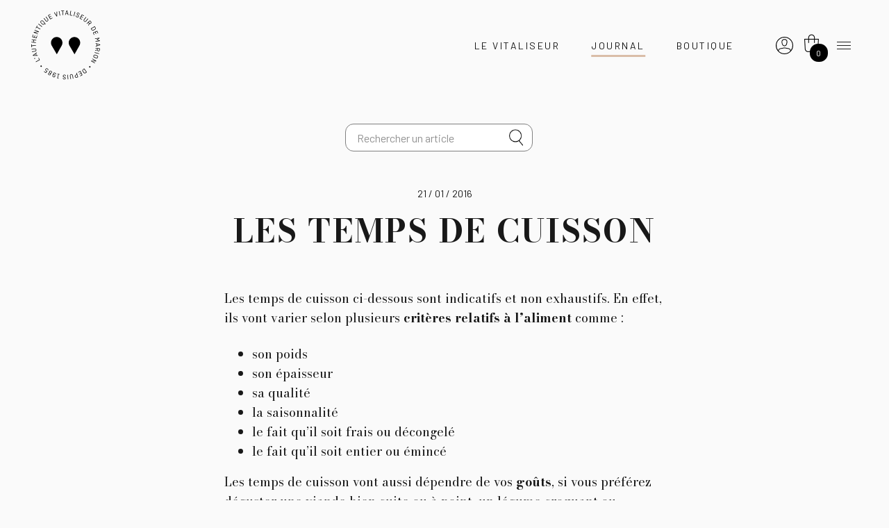

--- FILE ---
content_type: text/html
request_url: https://vitaliseurdemarion.fr/fr/officiel/article/slug/les-temps-cuisson?fbclid=IwAR0h7YsAPRt3oIEAS_EZuL9l4liqCZB00AbIadw-n2Pbv7HK_7iI2klFBdg
body_size: 10578
content:
<!doctype html>
<html class="own-html" lang="fr">

<head>
  <link rel="preconnect" href="https://fonts.googleapis.com">
  <link rel="preconnect" href="https://fonts.gstatic.com" crossorigin>

  <meta charset="utf-8" />
  <meta name="generator" content="Fasty" />
  <link rel="apple-touch-icon" sizes="57x57" href="https://resize.ovh/r/037cffc0-abd8-11e9-b464-57469525097d/57/57">
  <link rel="apple-touch-icon" sizes="60x60" href="https://resize.ovh/r/037cffc0-abd8-11e9-b464-57469525097d/60/60">
  <link rel="apple-touch-icon" sizes="72x72" href="https://resize.ovh/r/037cffc0-abd8-11e9-b464-57469525097d/72/72">
  <link rel="apple-touch-icon" sizes="76x76" href="https://resize.ovh/r/037cffc0-abd8-11e9-b464-57469525097d/76/76">
  <link rel="apple-touch-icon" sizes="114x114" href="https://resize.ovh/r/037cffc0-abd8-11e9-b464-57469525097d/114/114">
  <link rel="apple-touch-icon" sizes="120x120" href="https://resize.ovh/r/037cffc0-abd8-11e9-b464-57469525097d/120/120">
  <link rel="apple-touch-icon" sizes="144x144" href="https://resize.ovh/r/037cffc0-abd8-11e9-b464-57469525097d/144/144">
  <link rel="apple-touch-icon" sizes="152x152" href="https://resize.ovh/r/037cffc0-abd8-11e9-b464-57469525097d/152/152">
  <link rel="apple-touch-icon" sizes="180x180" href="https://resize.ovh/r/037cffc0-abd8-11e9-b464-57469525097d/180/180">
  <link rel="icon" type="image/png" sizes="192x192"
    href="https://resize.ovh/r/037cffc0-abd8-11e9-b464-57469525097d/192/192">
  <link rel="icon" type="image/png" sizes="32x32"
    href="https://resize.ovh/r/037cffc0-abd8-11e9-b464-57469525097d/32/32">
  <link rel="icon" type="image/png" sizes="96x96"
    href="https://resize.ovh/r/037cffc0-abd8-11e9-b464-57469525097d/96/06">
  <link rel="icon" type="image/png" sizes="16x16"
    href="https://resize.ovh/r/037cffc0-abd8-11e9-b464-57469525097d/16/16">
  <meta name="p:domain_verify" content="640d016d46214ea3b8c8e4403ad4234c" />

  <meta name="msapplication-TileColor" content="#ffffff">
  <meta name="msapplication-TileImage" content="https://resize.ovh/r/037cffc0-abd8-11e9-b464-57469525097d/144/144">

  <meta name="theme-color" content="#ffffff">

  <link rel="alternate" type="application/rss+xml" title="Feed RSS" href="/fr/flux/rss" />
  <meta name="viewport" content="width=device-width, initial-scale=1, shrink-to-fit=no" />
  <!-- Bootstrap CSS -->
  <link href="https://stackpath.bootstrapcdn.com/bootstrap/4.3.1/css/bootstrap.min.css" rel="stylesheet"
    integrity="sha384-ggOyR0iXCbMQv3Xipma34MD+dH/1fQ784/j6cY/iJTQUOhcWr7x9JvoRxT2MZw1T" crossorigin="anonymous" />
  <!-- <link href="https://fonts.googleapis.com/css?family=Open+Sans:300,400,500,600,700&amp;26;display=swap"
    rel="stylesheet" /> -->
  <link href="https://fonts.googleapis.com/css2?family=Barlow:wght@400;500;700;800&family=Barlow+Condensed:wght@300&family=Bodoni+Moda:wght@400;500;600;700&display=swap"
    rel="stylesheet">


  <link rel="stylesheet" href="https://maxcdn.bootstrapcdn.com/font-awesome/4.5.0/css/font-awesome.min.css" />
  <link rel="stylesheet" href="/fr/5312898/css/WuvkeV4KuwmiPLq3w-ryGLYJ2KA=.css" type="text/css" media="all" />
  <meta property="fb:app_id" content="1548671818734296" />
  <script src="/fr/5312898/vendors/puha4OXH-53n1yv1CUiqXIgebdA=.js"></script>
  <script>
    function eventHub() { riot.observable(this) }
    var eventHub = new eventHub()
    var lang = "fr"
    var url = "https://vitaliseur.fasty.ovh/_db/db_vitaliseur/v1/"
  </script>
  <title>Les temps de cuisson</title><meta name="description" content="Les temps de cuisson" /><meta property="og:title" content="Les temps de cuisson" /><meta property="og:image" content="https://resize.ovh/o/09b3d9c0-ac7a-11e9-b464-57469525097d" /><meta property="og:type" content="article" /><link rel="canonical" href="https://vitaliseurdemarion.fr/fr/officiel/article/slug/les-temps-cuisson" /><meta property="og:url" content="https://vitaliseurdemarion.fr/fr/officiel/article/slug/les-temps-cuisson" />
</head>

<body class="d-flex flex-column" id="bodySite">
  <script src='/fr/5966113/component/_jYnEWbC--M.tag' type='riot/tag'></script><script>document.addEventListener('DOMContentLoaded', function() { riot.mount('search') });document.addEventListener('turbolinks:load', function() { riot.mount('search') });</script>
  <newsletterpopup></newsletterpopup>
  <script src='/fr/608812582/component/_jYnEWbC--I.tag' type='riot/tag'></script><script>document.addEventListener('DOMContentLoaded', function() { riot.mount('newsletterpopup') });document.addEventListener('turbolinks:load', function() { riot.mount('newsletterpopup') });</script>

  
<header class="header">
	<div class="header_inner">
		<nav class="header-brand">
			<a href="https://shop.vitaliseurdemarion.fr/officiel/vitaliseur-de-marion/?lang=fr">
				<img class="default-logo" alt="Le Vitaliseur de Marion"
					src="/asset/o/ec82b362-9b1c-4423-a5b6-1a5327f41dac?_from=dml0YWxpc2V1cg==">
			</a>
		</nav>
		<nav class="header-nav">
			<ul class="menu menu-left">
				<li class="item-vitaliseur">
					<a href="https://shop.vitaliseurdemarion.fr/officiel/vitaliseur-de-marion/fr">Le Vitaliseur</a>
				</li>
				
				
				<li class="item-journal">
					<a href="/fr/officiel/articles">Journal</a>
				</li>
				<li class="item-shop">
					<a href="https://shop.vitaliseurdemarion.fr/">Boutique</a>
				</li>
			</ul>
			<ul class="menu menu-right">
				<li>
					<nav id="basket">
						<a href="https://shop.vitaliseurdemarion.fr/mon-compte"><img
								src="/static/uploads/2019/09/04/pyOnZfFuXoN9qvj7anhy.svg" height="25" /></a>
						<button class="btn" type="button" data-toggle="collapse" data-target="#mySidebasket"
							aria-expanded="false" aria-controls="mySidebasket">
							<span class="navbar-toggler-icon basket"><i class="ma-shopping-basket">
									<div class="nbbask"></div>
								</i></span>
						</button>
					</nav>
					<div id="mySidebasket" class="collapse sidebasket">
						<span class="caret"></span>
						<div class="cont-sidebasket">
							<p class="pt-2 pb-3" id="cartinfo"></p>
							<div class="border-bottom pt-2 pb-2 d-block d-md-none d-948-none"><a
									href="http://shop.vitaliseurdemarion.fr" class="d-flex"><i class="ma-vitaliseur mr-3"></i>
									<div class="mt-1">Boutique</div>
								</a></div>
							<div class="pt-2 hidden border-bottom pt-2 pb-2" id="se_connecter"><a
									href="http://shop.vitaliseurdemarion.fr/login" class="d-flex"><i
										class="ma-connexion mr-3"></i>
									<div class="mt-1">Se connecter</div>
								</a></div>
							<div class="border-bottom pt-2 pb-2"><a href="http://shop.vitaliseurdemarion.fr/panier"
									class="d-flex"><i class="ma-shopping-basket-white mr-3"></i>
									<div class="mt-1">Panier</div>
								</a></div>
							<div class="border-bottom pt-2 pb-2 hidden" id="mes_commandes"><a
									href="http://shop.vitaliseurdemarion.fr/mes-commandes" class="d-flex"><i
										class="ma-commandes mr-3"></i>
									<div class="mt-1">Mes commandes</div>
								</a></div>
							<div class="pt-2 pb-2 d-block d-md-none d-948-none"><a
									href="https://www.vitaliseurdemarion.fr/officiel/vitaliseur-de-marion/"
									class="d-flex"><i class="ma-icologo mr-3"></i>
									<div class="mt-1">Découvrir</div>
								</a></div>
						</div>
					</div>
				</li>
				<li>
					<button class="navbar-toggler border-0" type="button" onclick="openNav();">
						<span class="navbar-toggler-icon"></span>
					</button>
				</li>
			</ul>
		</nav>
	</div>
</header>

<div id="mySidenav" class="menu-touch-wrapper">
	<div class="menu-touch">
		<div class="menu-touch_inner">
			<button class="btn-close" onclick="closeNav();">
				<span class="btn-icon"></span>
				<span class="btn-label">Fermer</span>
			</button>
			<div class="menu-head">
				<div class="menu-inner">
					<search inputclass="mdb-autocomplete" spanclass="ma-search"
						elid="ma-search"></search>
				</div>
			</div>
			<div class="menu-body">
				<div class="menu-inner">
					<nav>
						<ul class="navigation">
							<li>
								<div class="btn-wrapper">
									<a href="https://shop.vitaliseurdemarion.fr/officiel/vitaliseur-de-marion/fr">
										<span>Le Vitaliseur</span>
									</a>
									<a class="btn-secondary" href="https://shop.vitaliseurdemarion.fr/?lang=fr">
										<span>Boutique</span>
									</a>
									
								</div>
								<ul>
									<li><a href="https://app.vitaliseurdemarion.fr/"><span>Application</span></a></li>
									<li>
										<a
											href="/fr/officiel/article/slug/quelle-difference-vitaliseur-autre-cuit-vapeur">
											<span>Découvrir</span>
										</a>
									</li>
									<li>
										<a
											href="/fr/officiel/article/slug/vitaliseur-marion-mode-demploi-cuit-vapeur">
											<span>Conseils d'utilisation</span>
										</a>
									</li>
									<li>
										<a href="/fr/officiel/article/slug/fondement-dune-cuisine-nouvelle">
											<span>Son histoire</span>
										</a>
									</li>
								</ul>
							</li>
							<li>
								<a href="/fr/officiel/articles">
									<span>Articles</span>
								</a>
							</li>
							<li>
								<a href="/fr/officiel/recettes">
									<span>Recettes</span>
								</a>
							</li>
							<li>
								<a href="/fr/officiel/marion">
									<span>Marion Kaplan</span>
								</a>
							</li>
							
							<li>
								<a href="/fr/officiel/filtre-articles/tag/podcast">
									<span>Podcasts</span>
								</a>
							</li>
							
							<li>
								<a href="https://shop.vitaliseurdemarion.fr/calendrier">
									<span>Agenda</span>
								</a>
							</li>
							<li>
								<a href="https://shop.vitaliseurdemarion.fr/faq?lang=fr">
									<span>FAQ</span>
								</a>
							</li>
							<li class="contacts">
								<a href="tel:+33494012261" class="phoneto">
									<span>+33 (4) 94 01 22 61</span>
								</a>
								<a href="/cdn-cgi/l/email-protection#6c0f0302180d0f182c1a05180d00051f09191e420f0301" class="mailto">
									<span>
										<svg xmlns="http://www.w3.org/2000/svg" viewBox="0 0 28.5 20.2">
											<path fill="#020203" d="M2.8 0C1.3 0 0 1.3 0 2.9v14.4c0 1.6 1.2 2.9 2.8 2.9h22.9c1.5 0 2.8-1.3 2.8-2.9V2.9c0-1.6-1.2-2.9-2.8-2.9H2.8zm0 1.4h22.9c.2 0 .4.1.6.1L15.1 12.1c-.5.5-1.2.5-1.7 0L2.2 1.5c.2-.1.4-.1.6-.1zM1.5 2.7l7.9 7.5L1.6 18c-.1-.2-.2-.4-.2-.7V2.9c0-.1 0-.2.1-.2zm25.6 0v14.6c0 .2-.1.5-.2.7l-7.8-7.8 8-7.5zm-8.9 8.4l7.6 7.6h-23-.1l7.6-7.6 2.1 2c1 1 2.6 1 3.6 0l2.2-2z"/>
										</svg>
									</span>
								</a>
							</li>
						</ul>
					</nav>
					<nav class="nav-social-lang">
						<span class="row-label">Suivez-nous</span>
						<div class="list-wrapper">
							<ul class="list-networks">
								<li>
									<a href="https://www.facebook.com/vitaliseurdemarion" target="_blank"
										rel="noopener noreferrer">
										<i class="ma-facebook" aria-hidden="true"></i>
									</a>
								</li>
								<li>
									<a href="https://www.instagram.com/vitaliseur/?hl=fr" target="_blank"
										rel="noopener noreferrer">
										<i class="ma-instagram" aria-hidden="true"></i>
									</a>
								</li>
								<li>
									<a href="https://twitter.com/vitaliseur" target="_blank" rel="noopener noreferrer">
										<i class="ma-twitter" aria-hidden="true"></i>
									</a>
								</li>
								<li>
									<a href="https://www.pinterest.fr/LeVitaliseur/" target="_blank"
										rel="noopener noreferrer">
										<i class="ma-pinterest" aria-hidden="true"></i>
									</a>
								</li>
							</ul>
							<ul class="list-lang">
								<li>
									<a href="/fr/officiel/articles" target="_blank" class="langfr">
										<i class="ma-fr-flag" aria-hidden="true"></i>
									</a>
								</li>
								<li>
									<a href="/en/officiel/articles" target="_blank" class="langen">
										<i class="ma-en-flag" aria-hidden="true"></i>
									</a>
								</li>
							</ul>
						</div>
					</nav>
				</div>
			</div>
			<!--<div class="menu-foot">
				<div class="menu-inner">
					<div class="wrapp-95">
						<span>Découvrez la maison du Vitaliseur</span>
						<span>
							<a href="#">Épicerie</a>, <a href="#">Céramique</a>, <a href="#">Magazine</a>
						</span>
					</div>
				</div>
			</div>-->
		</div>
	</div>
	<button class="btn-close-xl" onclick="closeNav()">
		<span class="btn-label">Fermer</span>
	</button>
	<!-- <div class="cont-sidenav">
		<a href="javascript:void(0)" class="closebtn" onclick="closeNav()">&times;</a>
		<ul class="nav">
			<li class="nav-item">
				<a class="nav-link"
					href="https://www.vitaliseurdemarion.fr/officiel/vitaliseur-de-marion/?lang=fr">{{
					tr | Le Vitaliseur }}</a>
				<ul class="list-unstyled">
					<li><a class="nav-link"
							href="/fr/officiel/article/slug/quelle-difference-vitaliseur-autre-cuit-vapeur">{{
							tr | Découvrir }}</a></li>
					<li><a class="nav-link"
							href="/fr/officiel/article/slug/vitaliseur-marion-mode-demploi-cuit-vapeur">{{
							tr | Conseils d'utilisation }}</a></li>
					<li><a class="nav-link"
							href="/fr/officiel/article/slug/fondement-dune-cuisine-nouvelle">{{
							tr | Son histoire }}</a></li>
				</ul>
			</li>
			<li class="nav-item">
				<a class="nav-link" href="/fr/officiel/articles">Santé</a>
				<ul class="list-unstyled">
					<li><a class="nav-link nav_bien_etre" href="/fr/officiel/articles">Bien-être</a></li>
					<li><a class="nav-link nav_recettes" href="/fr/officiel/recettes">Recettes</a></li>
					<li><a class="nav-link" href="https://95degres.com">95°</a></li>
					<li><a class="nav-link nav_marion" href="/fr/officiel/marion">Marion Kaplan</a>
					</li>
				</ul>
			</li>
			<li class="nav-item">
				<a class="nav-link" href="https://shop.vitaliseurdemarion.fr/?lang=fr">Boutique</a>
				<ul class="list-unstyled">
					<li><a class="nav-link" href="https://shop.vitaliseurdemarion.fr/mentions?lang=fr">Mentions légales</a></li>
					<li><a class="nav-link" href="https://shop.vitaliseurdemarion.fr/cgv?lang=fr">{{
							tr | CGV }}</a></li>
				</ul>
			</li>
			<li class="nav-item">
				<a class="nav-link" href="https://shop.vitaliseurdemarion.fr/faq?lang=fr">FAQ</a>
			</li>
		</ul>
		<search_recipe inputclass="form-control pr-5 mdb-autocomplete"
			spanclass="ma-search-sidemenu form-control-feedback" elid=""></search_recipe>

		<div class="mr-0 mr-sm-4 pr-0 pr-sm-3" style="margin-top: 20px">
			<a href="/fr/officiel/articles" target="_blank" class="langfr"><i class="ma-fr-flag"
					aria-hidden="true"></i></a><a href="/en/officiel/articles" target="_blank" class="langen"
				style="margin-left:5px"><i class="ma-en-flag" aria-hidden="true"></i></a>
		</div>
	</div> -->
</div>

<script data-cfasync="false" src="/cdn-cgi/scripts/5c5dd728/cloudflare-static/email-decode.min.js"></script><script>
	var count = localStorage.getItem("cart") || 0
	$(".ma-shopping-basket .nbbask").text(count)
	if (count > 0) {
		$("#cartinfo").text("Vous avez " + count + " articles dans votre panier")
	} else {
		$("#cartinfo").text("Votre panier est vide")
	}

	if (localStorage.getItem("cart") !== undefined) {
		$("#mes_commandes").removeClass("hidden")
	} else {
		$("#se_connecter").removeClass("hidden")
	}
</script>
  <div id="page-content font-title">
    

<div class=" "><div class="none ">
  
  <div class="container">

  	<div class="row justify-content-center align-items-center mt-0 mt-sm-5 content-article font-title">
		<nav class="navbar d-flex justify-content-center align-items-center marg-menu-top" id="second-nav">
			<search inputclass="form-control mr-0 mr-md-3 pr-5 mdb-autocomplete" spanclass="ma-search form-control-feedback" title="Rechercher un article"
				elid="ma-search"></search>
			<!--<div class="dropdown">
				<button class="btn dropdown-toggle d-flex" type="button" id="dropdownMenu2" data-toggle="dropdown"
					aria-haspopup="true" aria-expanded="false">
					Tous les articles
				</button>

				<div class="dropdown-menu" aria-labelledby="dropdownMenu2">
					<div class="dropdown-divider mb-2"></div>
					<button class="dropdown-item" type="button">Entrées</button>
					<button class="dropdown-item" type="button">Plats</button>
					<button class="dropdown-item" type="button">Desserts</button>
					<div class="dropdown-divider mt-2 mb-2"></div>
					<button class="dropdown-item" type="button">Végétal</button>
					<button class="dropdown-item" type="button">Grands-mères</button>
				</div>

			</div>-->
		</nav>

  		<div class="col-lg-8 col-md-11 col-xl-7 col-12 pb-3 pb-sm-5" id="article">
  		  
				<p class="date-article text-center mb-3">21 / 01 / 2016</p>
    			<h1 class="text-center text-uppercase">Les temps de cuisson</h1>
    			<!-- <p class="text-center reseau-partage">
    			  Partager - <a href="" class="partage twitter-share">Twitter</a>
    			  <a href="" class="partage fb-share">Facebook</a>
    			  <a href="" class="partage" data-toggle="modal" data-target="#shareFriend" data-subject="Les temps de cuisson">Lien</a>
  			  </p> -->

    			<p class="entete-article"></p>
    			<div class="cont-article"><p class="p1">Les temps de cuisson ci-dessous sont indicatifs et non exhaustifs. En effet, ils vont varier selon plusieurs <strong>critères relatifs à l’aliment</strong> comme :</p>

<ul>
	<li>son poids</li>
	<li>son épaisseur</li>
	<li>sa qualité</li>
	<li>la saisonnalité</li>
	<li>le fait qu’il soit frais ou décongelé</li>
	<li>le fait qu’il soit entier ou émincé</li>
</ul>
<p class="p3">Les temps de cuisson vont aussi dépendre de vos <strong>goûts</strong>, si vous préférez déguster une viande bien cuite ou à point, un légume croquant ou fondant.</p>
<p class="p3">Après quelques essais, vous saurez quel temps de cuisson vous convient. Et la meilleure façon de vérifier sa cuisson est tout simplement de planter la pointe du couteau dans l’aliment ou de le goûter.</p>

<h2 class="p3">Quelques astuces</h2>
<ul>
	<li>Pour une <strong>cuisson plus rapide</strong>, coupez vos légumes très fins. Une cuisson plus courte préservera davantage les qualités nutritionnelles de vos légumes.</li>
	<li>Pour <strong>cuire plusieurs aliments en même temps</strong>, échelonnez les temps de cuisson en commençant par les légumes qui mettent le plus de temps à cuire.</li>
	<li>Tous les<strong> types d’haricots</strong> (lentilles, pois chiches, haricots blancs…) devront être pré-germés pour pouvoir cuire à la vapeur. Une fois pré-germés, vous pouvez les cuire à la vapeur une quinzaine de minutes. Pour faire pré-germer les légumes secs, laissez les tremper deux heures dans de l’eau froide avant de les cuire. Pour les pois chiches, laissez les tremper depuis la veille.<br><br></li><li style="text-align: center; "><iframe width="560" height="315" src="https://www.youtube.com/embed/RZf2DMRoZCk" title="YouTube video player" frameborder="0" allow="accelerometer; autoplay; clipboard-write; encrypted-media; gyroscope; picture-in-picture" allowfullscreen=""></iframe></li></ul><ul>
	<li>Les <strong>cucurbitacées</strong> (courges, potimarrons, etc.) en tranches devront cuire une bonne dizaine de minutes.</li>
	<li>Les <strong>céréales</strong> ne peuvent pas être cuites à la vapeur, il faudra utiliser la soupière. Le temps de cuisson sera le même que lorsque vous procédez à une cuisson standard dans une casserole. Lisez les instructions sur le paquet. On peut néanmoins réchauffer les céréales à la vapeur.</li>
	<li>Pour les <strong>viandes</strong> et les <strong>poissons</strong>, pré-salez les dix minutes avant de les faire cuire. En effet, le drainage des toxines et des graisses sera accéléré.</li>
	<li>Pour finir la cuisson des <strong>fruits</strong>, placez-les dans un récipient que vous poserez sur le tamis ou directement dans la soupière.</li>
	<li>Pour ouvrir des <strong>huitres</strong>, placez les fermées sur le tamis de votre Vitaliseur pendant environ 30 secondes ou plus selon la variété et leur fraîcheur.</li>
</ul>
&nbsp;
<h2 class="p5">Indicatifs de temps pour une cuisson al dente</h2>
<table border="1" width="700" cellspacing="3" cellpadding="0" align="center">
<tbody>
<tr>
<td align="center" valign="middle">LEGUMES</td>
<td align="center" valign="middle"><strong>Temps de cuisson</strong></td>
</tr>
<tr>
<td align="center" valign="middle">Ail</td>
<td align="center" valign="middle">1 minute</td>
</tr>
<tr>
<td align="center" valign="middle">Artichaut frais</td>
<td align="center" valign="middle">30-35&nbsp;minutes (entier)</td>
</tr>
<tr>
<td align="center" valign="middle">Asperge blanche</td>
<td align="center" valign="middle">15-20 minutes (entier)</td>
</tr>
<tr>
<td align="center" valign="middle">Aubergine</td>
<td align="center" valign="middle">5-10 minutes (émincé)</td>
</tr>
<tr>
<td align="center" valign="middle">Betterave</td>
<td align="center" valign="middle">10-15 minutes (toujours émincé)</td>
</tr>
<tr>
<td align="center" valign="middle">Blette</td>
<td align="center" valign="middle">10-15 minutes (en tronçons de 2 cm)</td>
</tr>
<tr>
<td align="center" valign="middle">Brocoletti</td>
<td align="center" valign="middle">5 minutes</td>
</tr>
<tr>
<td align="center" valign="middle">Carotte</td>
<td align="center" valign="middle">10 minutes (émincé) - 15 minutes (entier)</td>
</tr>
<tr>
<td align="center" valign="middle">Cébette</td>
<td align="center" valign="middle">4&nbsp;minutes</td>
</tr>
<tr>
<td align="center" valign="middle">Céleri rave</td>
<td align="center" valign="middle">15 minutes&nbsp; (émincé)</td>
</tr>
<tr>
<td align="center" valign="middle">Cerfeuil tubéreux</td>
<td align="center" valign="middle">18 minutes (coupé en&nbsp; deux)</td>
</tr>
<tr>
<td align="center" valign="middle">Champignon de Paris</td>
<td align="center" valign="middle">3 minutes (émincé) - 10 minutes (entier)</td>
</tr>
<tr>
<td align="center" valign="middle">Chou de Bruxelles</td>
<td align="center" valign="middle">10-15&nbsp;minutes coupés en deux</td>
</tr>
<tr>
<td align="center" valign="middle">Chou Fleur</td>
<td align="center" valign="middle">7 minutes (émincé)</td>
</tr>
<tr>
<td align="center" valign="middle">Chou Rouge</td>
<td align="center" valign="middle">15 minutes (émincé)</td>
</tr>
<tr>
<td align="center" valign="middle">Chou Vert</td>
<td align="center" valign="middle">15 minutes (émincé)</td>
</tr>
<tr>
<td align="center" valign="middle">Courge butternut</td>
<td align="center" valign="middle">15-20 minutes (selon l'épaisseur de la tranche)</td>
</tr>
<tr>
<td align="center" valign="middle">Courgette</td>
<td align="center" valign="middle">5 minutes (émincé) - 15-20 minutes (entier)</td>
</tr>
<tr>
<td align="center" valign="middle">Echalote</td>
<td align="center" valign="middle">2-4 minutes
(pour une cuisson rosée, il serait dommage de le cuire davantage)</td>
</tr>
<tr>
<td align="center" valign="middle">Epinard</td>
<td align="center" valign="middle">5&nbsp;minutes (selon le volume)</td>
</tr>
<tr>
<td align="center" valign="middle">Fenouil</td>
<td align="center" valign="middle">15 minutes (émincé)</td>
</tr>
<tr>
<td align="center" valign="middle">Haricot plat</td>
<td align="center" valign="middle">4&nbsp;minutes</td>
</tr>
<tr>
<td align="center" valign="middle">Navet</td>
<td align="center" valign="middle">5 minutes (émincé) - 20 minutes (coupé en deux)</td>
</tr>
<tr>
<td align="center" valign="middle">Oignon</td>
<td align="center" valign="middle">10 minutes</td>
</tr>
<tr>
<td align="center" valign="middle">Patate&nbsp;douce</td>
<td align="center" valign="middle">15-20 minutes (en rondelles)</td>
</tr>
<tr>
<td align="center" valign="middle">Petit pois</td>
<td align="center" valign="middle">5-7&nbsp;minutes</td>
</tr>
<tr>
<td align="center" valign="middle">Poireau</td>
<td align="center" valign="middle">4-6 minutes (émincé) - 15-20 minutes (coupé&nbsp;en deux)</td>
</tr>
<tr>
<td align="center" valign="middle">Pois gourmand</td>
<td align="center" valign="middle">5 minutes</td>
</tr>
<tr>
<td align="center" valign="middle">Poivron</td>
<td align="center" valign="middle">15 minutes (émincé) - 20 minutes (entier)</td>
</tr>
<tr>
<td align="center" valign="middle">Pomme de terre</td>
<td align="center" valign="middle">7 minutes (émincé) - 20 minutes (entier)</td>
</tr>
<tr>
<td align="center" valign="middle">Potiron</td>
<td align="center" valign="middle">10 minutes (selon l’épaisseur de la tranche) / 25 minutes (entier)</td>
</tr>
<tr>
<td align="center" valign="middle">Radis</td>
<td align="center" valign="middle">3-5 minutes</td>
</tr>
</tbody>
</table>
&nbsp;

<p></p><hr><p></p>

&nbsp;
<table border="1" width="400" cellspacing="3" cellpadding="0" align="center">
<tbody>
<tr>
<td align="center" valign="middle">FRUITS</td>
<td align="center" valign="middle"><strong>Temps de cuisson</strong></td>
</tr>
<tr>
<td align="center" valign="middle">Ananas en tranches</td>
<td align="center" valign="middle">4 minutes</td>
</tr>
<tr>
<td align="center" valign="middle">Banane en tranches</td>
<td align="center" valign="middle">4-5 minutes</td>
</tr>
<tr>
<td align="center" valign="middle">Fruits rouges</td>
<td align="center" valign="middle">4 minutes</td>
</tr>
<tr>
<td align="center" valign="middle">Mandarine</td>
<td align="center" valign="middle">5 minutes</td>
</tr>
<tr>
<td align="center" valign="middle">Pêche</td>
<td align="center" valign="middle">5 minutes</td>
</tr>
<tr>
<td align="center" valign="middle">Poire</td>
<td align="center" valign="middle">5&nbsp;minutes - 20 minutes (entier)</td>
</tr>
<tr>
<td align="center" valign="middle">Pomme</td>
<td align="center" valign="middle">9 minutes</td>
</tr>
</tbody>
</table>
&nbsp;

<p></p><hr><p></p>

&nbsp;

&nbsp;
<table border="1" width="500" cellspacing="3" cellpadding="0" align="center">
<tbody>
<tr>
<td align="center" valign="middle">VIANDES</td>
<td align="center" valign="middle"><strong>Temps de cuisson</strong></td>
</tr>
<tr>
<td align="center" valign="middle">Côtelette d’agneau</td>
<td align="center" valign="middle">4-6 minutes</td>
</tr>
<tr>
<td align="center" valign="middle">Escalope de veau</td>
<td align="center" valign="middle">4-7 minutes</td>
</tr>
<tr>
<td align="center" valign="middle">Foie de veau tranché</td>
<td align="center" valign="middle">4 minutes</td>
</tr>
<tr>
<td align="center" valign="middle">Foie de volaille</td>
<td align="center" valign="middle">15 minutes</td>
</tr>
<tr>
<td align="center" valign="middle">Gigot entier désossé</td>
<td align="center" valign="middle">25 minutes</td>
</tr>
<tr>
<td align="center" valign="middle">Magret de canard</td>
<td align="center" valign="middle">8-10 minutes</td>
</tr>
<tr>
<td align="center" valign="middle">Poulet entier</td>
<td align="center" valign="middle">35 minutes</td>
</tr>
<tr>
<td align="center" valign="middle">Quartiers de volaille</td>
<td align="center" valign="middle">10 minutes</td>
</tr>
<tr>
<td align="center" valign="middle">Tournedos</td>
<td align="center" valign="middle">2 minutes (épaisseur 2 cm)
(si on le veut saignant, ce serait dommage de le cuire plus)</td>
</tr>
</tbody>
</table>
&nbsp;

<p></p><hr><p></p>

&nbsp;

&nbsp;
<table border="1" width="650" cellspacing="3" cellpadding="0" align="center">
<tbody>
<tr>
<td align="center" valign="middle">POISSONS</td>
<td align="center" valign="middle"><strong>Temps de cuisson</strong></td>
</tr>
<tr>
<td align="center" valign="middle">Coquilles St Jacques</td>
<td align="center" valign="middle">1&nbsp;minute</td>
</tr>
<tr>
<td align="center" valign="middle">Crabe</td>
<td align="center" valign="middle">15&nbsp;minutes</td>
</tr>
<tr>
<td align="center" valign="middle">Crevettes crues</td>
<td align="center" valign="middle">3-5 minutes
(selon la grosseur)</td>
</tr>
<tr>
<td align="center" valign="middle">Dorade royale</td>
<td align="center" valign="middle">6-8&nbsp;minutes
(selon l’épaisseur)</td>
</tr>
<tr>
<td align="center" valign="middle">Encornets</td>
<td align="center" valign="middle">4 minutes</td>
</tr>
<tr>
<td align="center" valign="middle">Filet (merlan, julienne…)</td>
<td align="center" valign="middle">3-5 minutes
(selon l’épaisseur)</td>
</tr>
<tr>
<td align="center" valign="middle">Filet de haddock</td>
<td align="center" valign="middle">4 minutes</td>
</tr>
<tr>
<td align="center" valign="middle">Gamberoni de Vintimille</td>
<td align="center" valign="middle">2&nbsp;minutes</td>
</tr>
<tr>
<td align="center" valign="middle">Homard</td>
<td align="center" valign="middle">15&nbsp;minutes</td>
</tr>
<tr>
<td align="center" valign="middle">Langoustines</td>
<td align="center" valign="middle">3-4 minutes</td>
</tr>
<tr>
<td align="center" valign="middle">Loup</td>
<td align="center" valign="middle">5-6 minutes</td>
</tr>
<tr>
<td align="center" valign="middle">Maquereau</td>
<td align="center" valign="middle">8 minutes</td>
</tr>
<tr>
<td align="center" valign="middle">Moules</td>
<td align="center" valign="middle">2 minutes</td>
</tr>
<tr>
<td align="center" valign="middle">Pavé de cabillaud</td>
<td align="center" valign="middle">7 minutes</td>
</tr>
<tr>
<td align="center" valign="middle">Pétoncles</td>
<td align="center" valign="middle">2 minutes</td>
</tr>
<tr>
<td align="center" valign="middle">Rouget</td>
<td align="center" valign="middle">3-5&nbsp;minutes</td>
</tr>
<tr>
<td align="center" valign="middle">Saumon</td>
<td align="center" valign="middle">5&nbsp;minutes
(pour une cuisson rosée, il serait dommage de le cuire davantage)</td>
</tr>
<tr>
<td align="center" valign="middle">Steak de thon</td>
<td align="center" valign="middle">2-4 minutes
(pour une cuisson rosée, il serait dommage de le cuire davantage)</td>
</tr>
<tr>
<td align="center" valign="middle">Truite</td>
<td align="center" valign="middle">8 minutes</td>
</tr>
</tbody>
</table>
&nbsp;

<p></p><hr><p></p>

&nbsp;
<table border="1" width="300" cellspacing="3" cellpadding="0" align="center">
<tbody>
<tr>
<td align="center" valign="middle">OEUFS</td>
<td align="center" valign="middle"><strong>Temps de cuisson</strong></td>
</tr>
<tr>
<td align="center" valign="middle">A la coque</td>
<td align="center" valign="middle">3&nbsp;minutes</td>
</tr>
<tr>
<td align="center" valign="middle">Au plat</td>
<td align="center" valign="middle">3&nbsp;minutes</td>
</tr>
<tr>
<td align="center" valign="middle">Cocotte</td>
<td align="center" valign="middle">4-6 minutes</td>
</tr>
<tr>
<td align="center" valign="middle">Dur</td>
<td align="center" valign="middle">9 minutes</td>
</tr>
<tr>
<td align="center" valign="middle">Mollet</td>
<td align="center" valign="middle">6 minutes</td>
</tr>
<tr>
<td align="center" valign="middle">Épurer</td>
<td align="center" valign="middle">20 secondes</td>
</tr>
</tbody>
</table>
&nbsp;

<p></p><hr><p></p>

&nbsp;

&nbsp;
<table border="1" width="500" cellspacing="3" cellpadding="0" align="center">
<tbody>
<tr>
<td align="center" valign="middle">DESSERTS</td>
<td align="center" valign="middle"><strong>Temps de cuisson (pour 4 personnes)</strong></td>
</tr>
<tr>
<td align="center" valign="middle">Clafoutis aux abricots</td>
<td align="center" valign="middle">20 minutes</td>
</tr>
<tr>
<td align="center" valign="middle">Clafoutis de cerises</td>
<td align="center" valign="middle">20&nbsp;minutes</td>
</tr>
<tr>
<td align="center" valign="middle">Crème anglaise à la pistache</td>
<td align="center" valign="middle">10 minutes</td>
</tr>
<tr>
<td align="center" valign="middle">Crème au lait de coco</td>
<td align="center" valign="middle">15 minutes</td>
</tr>
<tr>
<td align="center" valign="middle">Gâteau à la banane</td>
<td align="center" valign="middle">20 minutes</td>
</tr>
<tr>
<td align="center" valign="middle">Gâteau au chocolat</td>
<td align="center" valign="middle">15 minutes</td>
</tr>
<tr>
<td align="center" valign="middle">Gratin aux figues et framboises</td>
<td align="center" valign="middle">15-20 minutes</td>
</tr>
<tr>
<td align="center" valign="middle">Gâteau aux fruits rouges</td>
<td align="center" valign="middle">1h15</td>
</tr>
<tr>
<td align="center" valign="middle">Gâteau aux marrons</td>
<td align="center" valign="middle">40-45&nbsp;minutes</td>
</tr>
<tr>
<td align="center" valign="middle">Flan à la pistache</td>
<td align="center" valign="middle">25 minutes</td>
</tr>
<tr>
<td align="center" valign="middle">Marbré au chocolat</td>
<td align="center" valign="middle">45 minutes</td>
</tr>
<tr>
<td align="center" valign="middle">Mousseux au chocolat</td>
<td align="center" valign="middle">10 minutes</td>
</tr>
<tr>
<td align="center" valign="middle">Muffins aux fruits rouges et polenta</td>
<td align="center" valign="middle">17-20&nbsp;minutes</td>
</tr>
<tr>
<td align="center" valign="middle">Tartelettes aux fruits</td>
<td align="center" valign="middle">10&nbsp;minutes</td>
</tr>
</tbody>
</table>
&nbsp;

<p></p><hr><p></p>

&nbsp;
<table border="1" width="500" cellspacing="3" cellpadding="0" align="center">
<tbody>
<tr>
<td align="center" valign="middle">DIVERS</td>
<td align="center" valign="middle"><strong>Temps de cuisson</strong></td>
</tr>
<tr>
<td align="center" valign="middle">Ben baho au saumon</td>
<td align="center" valign="middle">20&nbsp;minutes</td>
</tr>
<tr>
<td align="center" valign="middle">Beurre clarifié</td>
<td align="center" valign="middle">5-6 minutes</td>
</tr>
<tr>
<td align="center" valign="middle">Boulettes de viande</td>
<td align="center" valign="middle">10 minutes</td>
</tr>
<tr>
<td align="center" valign="middle">Cake potiron</td>
<td align="center" valign="middle">15 minutes</td>
</tr>
<tr>
<td align="center" valign="middle">Cake carottes</td>
<td align="center" valign="middle">15 minutes</td>
</tr>
<tr>
<td align="center" valign="middle">Châtaignes</td>
<td align="center" valign="middle">5 minutes</td>
</tr>
<tr>
<td align="center" valign="middle">Crottins de chèvre</td>
<td align="center" valign="middle">5 minutes</td>
</tr>
<tr>
<td align="center" valign="middle">Dundee aux agrumes</td>
<td align="center" valign="middle">15 minutes</td>
</tr>
<tr>
<td align="center" valign="middle">Escargots</td>
<td align="center" valign="middle">4 minutes</td>
</tr>
<tr>
<td align="center" valign="middle">Gâteau de sarrasin</td>
<td align="center" valign="middle">17-20 minutes</td>
</tr>
<tr>
<td align="center" valign="middle">Oeufs de caille en cocotte</td>
<td align="center" valign="middle">6-8 minutes</td>
</tr>
<tr>
<td align="center" valign="middle">Oeufs de caille mollets</td>
<td align="center" valign="middle">4&nbsp;minutes</td>
</tr>
<tr>
<td align="center" valign="middle">Pain au sarrasin</td>
<td align="center" valign="middle">30&nbsp;minutes</td>
</tr>
<tr>
<td align="center" valign="middle">Pain d’épice</td>
<td align="center" valign="middle">1H30</td>
</tr>
<tr>
<td align="center" valign="middle">Pain d’épice au cacao</td>
<td align="center" valign="middle">45-55 minutes</td>
</tr>
<tr>
<td align="center" valign="middle">Puddings au sirop d’érable</td>
<td align="center" valign="middle">30&nbsp;minutes</td>
</tr>
<tr>
<td align="center" valign="middle">Quiche sans pâte à la truite</td>
<td align="center" valign="middle">12-13&nbsp;minutes</td>
</tr>
<tr>
<td align="center" valign="middle">Ravioles de crevettes</td>
<td align="center" valign="middle">5-7 minutes</td>
</tr>
</tbody>
</table>
<br><br><p><strong><a href="http://www.vitaliseurdemarion.fr/officiel/wp-content/uploads/2016/01/Les_temps_de_cuisson_Vitaliseur_de_Marion.pdf" target="_blank">Cliquez ici pour télécharger cet article en format PDF</a></strong></p><p><strong><a href="https://vitaliseurdemarion.fr/fr/officiel/article/slug/le-calendrier-des-legumes-de-saison-les-temps-de-cuisson-vapeur-douce" title="temps de cuisson calendrier">Cliquez ici pour découvrir les temps de cuisson sous forme de calendrier imagé par saison</a></strong></p></div>
    			
    			
    			<!-- <div class="text-center">
    			  
      				<ul class="liste-tag d-inline-block text-left">
      				  
      					  <li><a href="/fr/officiel/filtre-articles/tag/vitaliseur">vitaliseur</a></li>
      					
      					  <li><a href="/fr/officiel/filtre-articles/tag/alimentation">alimentation</a></li>
      					
      				</ul>
    				
    			</div> -->
    		
  		</div>
  	</div>

	<!-- <div class="row justify-content-center align-items-center mt-0 mt-sm-5">
		<div class="col-md-12 pb-2 pb-sm-5 d-flex flex-row">
			<div class="col-md-3 pr-0 pl-0 pr-sm-2 pl-sm-2 text-center justify-content-start mt-4 next-prev">
			
					<a href="/fr/-/article/slug/les-substituts-au-lait-vache">
					<i class="ma-prev"></i>
					<p class="text-uppercase">Les substituts au lait de vache</p>
				</a>
				
			</div>
			<div class="col-md-6 text-center d-none d-md-flex justify-content-center align-items-center">Partager

				<p class="mb-0"><a href="" class="partage twitter-share"><i class="fa fa-twitter"></i></a></p>
				<p class="mb-0"><a href="" class="partage fb-share"><i class="fa fa-facebook-f"></i></a> </p>
				<p class="mb-0"><a href="" class="partage pinterest-share"><i class="fa fa-pinterest-p"></i></a> </p>
				<p class="mb-0"><a href="" class="partage" data-toggle="modal" data-target="#shareFriend" data-subject="Les temps de cuisson">Lien</a></p>
			</div>
			<div class="col-md-3 pr-0 pl-0 pr-sm-2 pl-sm-2 text-center justify-content-end mt-4 next-prev">
			
					<a href="/fr/-/article/slug/les-incroyables-vertus-jus-plantes-sauvages"><i class="ma-next"></i>
					<p class="text-uppercase">Les incroyables vertus des jus de plantes sauvages</p>
				</a>
				
			</div>
		</div>
	</div> -->

  </div>

  	<div class="container-socials d-flex justify-content-center align-items-center">
		Partager
		<p class="mb-0"><a href="" class="partage fb-share"><i class="fa fa-facebook-f"></i></a> </p>
		<p class="mb-0"><a href="" class="partage pinterest-share"><i class="fa fa-pinterest-p"></i></a> </p>
	</div>

	<div class="container-fluid" id="module-comm-fb">
		<div class="row justify-content-center align-items-center">
		<a name="comments"></a>

		<!-- facebook-tab -->
		<div id="fb-root"></div>

		

		<div class="fb-comments" data-href="http://www.vitaliseurdemarion.fr/officiel/advices/les-temps-cuisson/" data-width="" data-numposts="5"></div>
		</div>
	</div>
	<div class="container pb-5" id="same-sub">
		<div class="row justify-content-center align-items-center mt-5">
			<div class="pb-3 col-lg-8 col-md-11 col-xl-7 col-12">
				<div class="title pb-3">
					<b>Sur le même thème</b>
				</div>
			</div>
			
	<div class="col-lg-8 col-md-11 col-xl-7 col-12 d-flex flex-row align-items-center mb-5 article-container">
		<div class="col-md-10 col-9 pl-0 item-hover">
			<h2 class="title-liste mr-4 font-title"><a href="/fr/officiel/article/slug/vitaliseur-fete-ses-30-ans">L&#039;histoire du Vitaliseur de Marion depuis 1985</a></h2>
		
			<ul class="liste-tag d-none d-md-block">
				
					<li><a href="/fr/officiel/filtre-articles/tag/vitaliseur">vitaliseur</a></li>
				
			</ul>
		
		</div>
		<div class="col-md-2 col-3 pl-0 pr-0 text-right img-list-bien-container">
			
			<a href="/fr/officiel/article/slug/vitaliseur-fete-ses-30-ans">
				<picture>
				<source type="image/webp" srcset="https://resize.ovh/r/e0d37120-deae-11e9-8f4d-8fab637073c2/100.webp">
				<source srcset="https://resize.ovh/r/e0d37120-deae-11e9-8f4d-8fab637073c2/100">
				<img class="img-list-bien" src="https://resize.ovh/r/e0d37120-deae-11e9-8f4d-8fab637073c2/100" alt="L&#039;histoire du Vitaliseur de Marion depuis 1985">
				</picture>
			</a>
			
		</div>
	</div>

	<div class="col-lg-8 col-md-11 col-xl-7 col-12 d-flex flex-row align-items-center mb-5 article-container">
		<div class="col-md-10 col-9 pl-0 item-hover">
			<h2 class="title-liste mr-4 font-title"><a href="/fr/officiel/article/slug/secret-du-petit-dejeuner-du-docteur-kousmine">Le secret du petit déjeuner du Docteur Kousmine</a></h2>
		
			<ul class="liste-tag d-none d-md-block">
				
					<li><a href="/fr/officiel/filtre-articles/tag/alimentation">alimentation</a></li>
				
					<li><a href="/fr/officiel/filtre-articles/tag/sucre">sucre</a></li>
				
					<li><a href="/fr/officiel/filtre-articles/tag/kousmine">kousmine</a></li>
				
			</ul>
		
		</div>
		<div class="col-md-2 col-3 pl-0 pr-0 text-right img-list-bien-container">
			
			<a href="/fr/officiel/article/slug/secret-du-petit-dejeuner-du-docteur-kousmine">
				<picture>
				<source type="image/webp" srcset="https://resize.ovh/r/28eb45c0-d0bb-11e9-af35-f3d0dd89f378/100.webp">
				<source srcset="https://resize.ovh/r/28eb45c0-d0bb-11e9-af35-f3d0dd89f378/100">
				<img class="img-list-bien" src="https://resize.ovh/r/28eb45c0-d0bb-11e9-af35-f3d0dd89f378/100" alt="Le secret du petit déjeuner du Docteur Kousmine">
				</picture>
			</a>
			
		</div>
	</div>

	<div class="col-lg-8 col-md-11 col-xl-7 col-12 d-flex flex-row align-items-center mb-5 article-container">
		<div class="col-md-10 col-9 pl-0 item-hover">
			<h2 class="title-liste mr-4 font-title"><a href="/fr/officiel/article/slug/la-france-du-paleolithique">La France du paléolithique</a></h2>
		
			<ul class="liste-tag d-none d-md-block">
				
					<li><a href="/fr/officiel/filtre-articles/tag/alimentation">alimentation</a></li>
				
					<li><a href="/fr/officiel/filtre-articles/tag/paléo">paléo</a></li>
				
					<li><a href="/fr/officiel/filtre-articles/tag/protéines">protéines</a></li>
				
			</ul>
		
		</div>
		<div class="col-md-2 col-3 pl-0 pr-0 text-right img-list-bien-container">
			
			<a href="/fr/officiel/article/slug/la-france-du-paleolithique">
				<picture>
				<source type="image/webp" srcset="https://resize.ovh/r/2996ba10-eb6c-11e9-8f4d-8fab637073c2/100.webp">
				<source srcset="https://resize.ovh/r/2996ba10-eb6c-11e9-8f4d-8fab637073c2/100">
				<img class="img-list-bien" src="https://resize.ovh/r/2996ba10-eb6c-11e9-8f4d-8fab637073c2/100" alt="La France du paléolithique">
				</picture>
			</a>
			
		</div>
	</div>


<script>
  $(".nav_articles").addClass("active")
</script>

			</div>
			<!-- <div class="col-md-12 col-12 text-center pb-5">
				<a class="btn all-article text-uppercase" href="/fr/officiel/articles" role="button">TOUS LES ARTICLES</a>
			</div> -->
		</div>
	</div>


<share_friend></share_friend>
<script src='/fr/7540881/component/_jYnEWbC--C.tag' type='riot/tag'></script><script>document.addEventListener('DOMContentLoaded', function() { riot.mount('share_friend') });document.addEventListener('turbolinks:load', function() { riot.mount('share_friend') });</script>

<script>
$(".item-journal a").addClass("active");
</script>

<script>
$(function() {
  if(document.location.href.indexOf("/uploads/2018/08/ANALYSES-VITALISEUR-compile") > 0) {
    document.location.href = '/static/uploads/2019/09/06/2wNVY1AQhc4DMCmIxDk8.pdf';
  } else {
    if($(".none").height() == 0) {
      document.location.href = '/fr/officiel/articles';
    }
  }
})
</script></div></div>

  </div>

  

  <newsletter></newsletter>
  <!-- <script src='/fr/7919041/component/_jYnEWb----.tag' type='riot/tag'></script><script>document.addEventListener('DOMContentLoaded', function() { riot.mount('newsletter') });document.addEventListener('turbolinks:load', function() { riot.mount('newsletter') });</script> -->
  <footer id="sticky-footer" class="footer border-top">
	<div class="footer_inner">
		<nav class="footer-nav">
			<ul class="nav">
				<li><a href="#" onclick="eventHub.trigger('newsletter');return false;"><strong>Newsletter</strong></a>
				</li>
				<li><a href="https://shop.vitaliseurdemarion.fr/mentions">Mentions légales</a></li>
				<li><a href="https://shop.vitaliseurdemarion.fr/cgv">CGV</a>
				</li>
			</ul>

			<!-- <li class="nav-item">
					<a class="nav-link" href="/fr/officiel/articles">Santé</a>
					<ul class="list-unstyled">
						<li><a class="nav-link" href="/fr/officiel/articles">Bien-être</a></li>
						<li><a class="nav-link" href="/fr/officiel/recettes">Recettes</a></li>
						<li><a class="nav-link" href="https://95degres.com">95°</a></li>
						<li><a class="nav-link" href="/fr/officiel/marion">Marion Kaplan</a></li>
					</ul>
				</li>
				<li class="nav-item pt-3 pt-sm-5">
					<a class="nav-link" href="https://shop.vitaliseurdemarion.fr">Boutique</a>
					<ul class="list-unstyled">
						<li><a class="nav-link" href="https://shop.vitaliseurdemarion.fr/mentions">Mentions légales</a></li>
						<li><a class="nav-link" href="https://shop.vitaliseurdemarion.fr/cgv">CGV</a></li>
					</ul>
				</li> -->
			<!-- <li>
						<a class="nav-link" href="/officiel/vitaliseur-de-marion/">Le Vitaliseur</a>
					</li> -->
			<!-- <li><a href="/fr/officiel/article/slug/quelle-difference-vitaliseur-autre-cuit-vapeur">Découvrir</a></li> -->
			<!-- <li>
					<a href="https://shop.vitaliseurdemarion.fr/faq">FAQ</a>
				</li> -->
			<!-- <li><a class="nav-link"
							href="/fr/officiel/article/slug/fondement-dune-cuisine-nouvelle">Son histoire</a></li> -->
		</nav>
		<div class="footer-row">
			<div class="col col1">
				<div class="col_inner">
					<a href="/">
						<img alt="Le Vitaliseur de Marion"
							src="/asset/o/ec82b362-9b1c-4423-a5b6-1a5327f41dac?_from=dml0YWxpc2V1cg==">
					</a>
					<a href="tel:+33494012261" class="phone">+33 (4) 94 01 22 61</a>
				</div>
			</div>
			<div class="col col2">
				<div class="col_inner">
					<span class="row-label">Suivez-nous</span>
					<ul>
						<li>
							<a href="https://www.facebook.com/vitaliseurdemarion" target="_blank"
								rel="noopener noreferrer"><i class="ma-facebook" aria-hidden="true"></i></a>
						</li>
						<li>
							<a href="https://www.instagram.com/vitaliseur/?hl=fr" target="_blank"
								rel="noopener noreferrer"><i class="ma-instagram" aria-hidden="true"></i></a>
						</li>
						<li>
							<a href="https://twitter.com/vitaliseur" target="_blank" rel="noopener noreferrer"><i
									class="ma-twitter" aria-hidden="true"></i></a>
						</li>
						<li>
							<a href="https://www.pinterest.fr/LeVitaliseur/" target="_blank"
								rel="noopener noreferrer"><i class="ma-pinterest" aria-hidden="true"></i></a>
						</li>
					</ul>
				</div>
			</div>
			<div class="col col3">
				<a href="/fr/officiel/articles" target="_blank" class="langfr">
					<i class="ma-fr-flag" aria-hidden="true"></i>
				</a>
				<a href="/en/officiel/articles" target="_blank" class="langen">
					<i class="ma-en-flag" aria-hidden="true"></i>
				</a>
			</div>
		</div>
	</div>
</footer>

  <script src="/fr/5312898/js/Is8fCEfo54ZrXA3b6PwyfA1Z43c=.js"></script>

  <script type="text/javascript">
    var _gaq = _gaq || [];
    _gaq.push(['_setAccount', 'UA-29561164-4']);
    _gaq.push(['_trackPageview']);
    (function () {
      var ga = document.createElement('script'); ga.type = 'text/javascript'; ga.async = true;
      ga.src = ('https:' == document.location.protocol ? 'https://ssl' : 'http://www') + '.google-analytics.com/ga.js';
      var s = document.getElementsByTagName('script')[0]; s.parentNode.insertBefore(ga, s);
    })();
  </script>

  <script>
    window.fbAsyncInit = function () {
      FB.init({
        appId: '1548671818734296',
        xfbml: true,
        version: 'v5.0'
      });
      FB.AppEvents.logPageView();
    };
    (function (d, s, id) {
      var js, fjs = d.getElementsByTagName(s)[0];
      if (d.getElementById(id)) { return; }
      js = d.createElement(s); js.id = id;
      js.src = "https://connect.facebook.net/fr_FR/sdk.js";
      fjs.parentNode.insertBefore(js, fjs);
    }(document, 'script', 'facebook-jssdk'));

  </script>

  <script>
    var self = this
    riot.mount("newsletterpopup")
  </script>
<script defer src="https://static.cloudflareinsights.com/beacon.min.js/vcd15cbe7772f49c399c6a5babf22c1241717689176015" integrity="sha512-ZpsOmlRQV6y907TI0dKBHq9Md29nnaEIPlkf84rnaERnq6zvWvPUqr2ft8M1aS28oN72PdrCzSjY4U6VaAw1EQ==" data-cf-beacon='{"version":"2024.11.0","token":"094bbab892f3447c9cccd16d33d1e831","r":1,"server_timing":{"name":{"cfCacheStatus":true,"cfEdge":true,"cfExtPri":true,"cfL4":true,"cfOrigin":true,"cfSpeedBrain":true},"location_startswith":null}}' crossorigin="anonymous"></script>
</body>

</html>

--- FILE ---
content_type: text/html
request_url: https://vitaliseurdemarion.fr/fr/608812582/component/_jYnEWbC--I.tag
body_size: 579
content:
<newsletterpopup>
  <div class={overlay: true, hidden: hidden}>
    <div class="modal">
      <div class="modal--content">
        <div style="text-align: right;">
          <a onclick={close}>
            <svg style="width:25px;height:25px;">
              <use xlink:href="/static/uploads/2020/05/12/ngYftkQv4JIPxmafco2B.svg#assets--icons--close"></use>
            </svg>
          </a>
        </div>
        <h2>Pour rester connecté.e, je m'abonne à la newsletter du vitaliseur !</h2>
        <input type="email" placeholder="mon email" ref="email" />
        <input type="button" value="OK" onclick={submit} />
      </div>
    </div>
  </div>
  <style>
    .overlay {
      position: fixed;
      inset: 0;
      transition: all 1s;
      background-color: rgba(0,0,0,0.60);
      z-index: 10000;
    }

    .hidden {
      display: none;
    }
    .modal {
      display: flex;
      justify-content: center;
      align-items: center;
    }
    .modal--content {
      background: white;
      border-radius: 10px;
      padding: 20px;
      width: 500px;
      text-align: center;
      padding-bottom: 30px;
    }
    .modal--content h2 {
      text-align: center;
      font-weight: 100;
      margin: 30px 0;
      text-transform: uppercase;
    }
    .modal--content input[type=email] {
      border-radius: 30px;
      padding-left: 20px;
      padding-right: 20px;
    }
  </style>
  <script>
    this.hidden = true

    var self = this

    close() {
      self.hidden = true
      self.update()
      closeNav()
    }

    submit() {
      util.post(url + "/newsletter", {
        email: self.refs.email.value
      }, function(data) {
        self.hidden = true
        alert("Merci pour votre inscription, vous recevrez maintenant notre gazette tous les samedis !")
        self.update()
      })
      return false
    }

    setTimeout(function() {
      var nl = sessionStorage.getItem("nl")
      if(!nl) {
        self.hidden = false
        self.update()
        sessionStorage.setItem("nl", "1")
      }
    }, 8000)

    eventHub.on("newsletter", function() {
      self.hidden = false
      self.update()
      sessionStorage.setItem("nl", "1")
    })
  </script>
</newsletterpopup>


--- FILE ---
content_type: text/css
request_url: https://vitaliseurdemarion.fr/fr/5312898/css/WuvkeV4KuwmiPLq3w-ryGLYJ2KA=.css
body_size: 8852
content:
@media print{.header,#mySidenav,.navbar,.recette-title,#module-comm-fb,#same-sub,.recette-single,footer{display:none !important}.container{width:inherit}}.own-html{scroll-behavior:smooth}.own-html #bodySite[data-scroll="no"]{height:100vh;overflow:hidden}body{height:100%;font-family:"Barlow", sans-serif;color:#181818;background-color:#fafafa}body .font-title{font-family:"Bodoni Moda", serif}body a,body button{color:inherit}body a:active,body a:focus,body button:active,body button:focus{outline:none;border:none;box-shadow:none}img{max-width:100%}.btn.focus,.btn:focus{box-shadow:none}.container .container{margin:0;padding:0}.sidenav{height:100vh;width:0;position:fixed;z-index:1;top:0;right:0;background-color:#181818;overflow-x:hidden;transition:0.5s;padding-top:130px;text-align:left;color:#ffffff;z-index:99}.sidenav .cont-sidenav{padding-left:132px}.sidenav .cont-sidenav ul li.nav-item{font-size:14px;line-height:28px;min-width:200px}.sidenav .cont-sidenav ul li.nav-item ul li{font-size:14px;line-height:24px;letter-spacing:0.04em;font-weight:500}.sidenav .nav a{color:#ffffff}.sidenav .nav a:hover{color:#ffffff}.sidenav .nav-link{display:inline-block;padding:0.1rem 0 0.1rem 0;margin-top:8px;line-height:16px}.sidenav .closebtn{position:absolute;top:25px;right:50px;font-size:36px;margin-left:50px;color:#ffffff}.sidenav .closebtn:hover{text-decoration:none}.sidenav .form-control{background-color:#3a3a3a;color:#ffffff}.sidenav .has-search{margin-top:92px}.sidenav .has-search input::placeholder{color:#ffffff}@media screen and (max-height: 450px){.sidenav{padding-top:15px}.sidenav a{font-size:18px}.sidebasket{padding-top:15px}.sidebasket a{font-size:18px}}span.navbar-toggler-icon.basket{height:2em}#basket i.fa-shopping-basket{margin-top:2px}#basket .fa-navicon:before{color:#212121}#basket{padding-right:0}.nbbask{color:#fff;position:relative;top:-18px;left:8px;font-size:12px;line-height:26px;width:26px;height:26px;border-radius:12px;background:#000}.ma-shopping-basket:before{background-size:cover !important;content:"";width:21px;height:26px;display:inline-block;background:url("https://resize.ovh/o/d1b7db40-abd2-11e9-b464-57469525097d") no-repeat 0 0}.ma-vitaliseur:before{background-size:cover !important;content:"";width:30px;height:30px;display:inline-block;background:url("https://resize.ovh/o/d235e4e0-abd2-11e9-b464-57469525097d") no-repeat 0 0}.ma-shopping-basket-white:before{background-size:cover !important;content:"";width:30px;height:30px;display:inline-block;background:url("https://resize.ovh/o/d3bb4c60-abd2-11e9-b464-57469525097d") no-repeat 0 0}.ma-commandes:before{background-size:cover !important;content:"";width:30px;height:30px;display:inline-block;background:url("https://resize.ovh/o/d2b32b30-abd2-11e9-b464-57469525097d") no-repeat 0 0}.ma-connexion:before{background-size:cover !important;content:"";width:30px;height:30px;display:inline-block;background:url("https://resize.ovh/o/d4386ba0-abd2-11e9-b464-57469525097d") no-repeat 0 0}.ma-icologo:before{background-size:cover !important;content:"";width:30px;height:30px;display:inline-block;background:url("https://resize.ovh/o/d3413a60-abd2-11e9-b464-57469525097d") no-repeat 0 0}.sidebasket{position:absolute;overflow-x:hidden;transition:0.5s;width:250px;right:45px;text-align:left;color:#ffffff;z-index:99}.sidebasket .cont-sidebasket{padding:20px 28px;background-color:#181818;margin-top:10px}.cont-sidebasket a{color:#ffffff}.cont-sidebasket a:hover{text-decoration:underline}.caret{left:0;overflow:hidden;position:absolute;top:1px;width:100%;height:10px;z-index:1000}.caret:after{left:72%;background-color:#181818;border:1px solid #181818;content:"";display:block;position:absolute;top:0;width:12px;height:12px;-webkit-transform:rotate(45deg);transform:rotate(45deg);-webkit-transform-origin:0% 0;transform-origin:0% 0;z-index:1}.cont-sidebasket .border-bottom{border-color:#666666 !important}.default-logo{height:100px}.navbar-toggler-icon{width:1.2em;height:1.2em}#navbarToggler.nav{font-size:15px;letter-spacing:0.04em}#navbarToggler.nav a:hover:not(.active),#second-nav .nav a:hover:not(.active){border-bottom:2px solid #181818}.header{position:sticky;width:100%;top:0;left:0;background-color:#fafafa;z-index:100}.header ul{padding:0;margin:0}.header ul li{list-style:none}.header_inner{position:relative;display:flex;width:100%;flex-flow:wrap;align-items:center;padding:15px 10px}@media screen and (min-width: 768px){.header_inner{padding:15px 45px}}.header_inner a,.header_inner button{color:inherit}.header_inner a:active,.header_inner a:focus,.header_inner button:active,.header_inner button:focus{outline:none;border:none;box-shadow:none}.header_inner a:hover{text-decoration:none}.header-brand{width:80px}@media screen and (min-width: 768px){.header-brand{width:100px}}.header-brand img{display:block;width:100%;height:auto}.header-nav{width:calc(100% - 80px);display:flex;flex-flow:wrap;align-items:center;justify-content:flex-end}@media screen and (min-width: 768px){.header-nav{width:calc(100% - 100px)}}.header-nav .menu{width:100%;display:flex;align-items:center}@media screen and (min-width: 768px){.header-nav .menu{width:auto}}.header-nav .menu-left{margin-left:auto;margin-right:0;display:none;padding-right:15px}@media screen and (min-width: 768px){.header-nav .menu-left{display:flex}}.header-nav .menu-left li{padding:0 45px 0 0}.header-nav .menu-left a{position:relative;text-transform:uppercase;padding:0;letter-spacing:2.5px;font-size:14px}.header-nav .menu-left a:after{content:"";width:0%;height:3px;background-color:#dabda8;position:absolute;bottom:0;left:50%;transform:translateX(-50%) translateY(8px);transition:all 0.3s ease}.header-nav .menu-left a.active:after,.header-nav .menu-left a.current:after,.header-nav .menu-left a:hover:after{width:100%}.header-nav .menu-right{margin-left:auto;margin-right:0;justify-content:flex-end}@media screen and (min-width: 768px){.header-nav .menu-right{margin-left:0}}.header-nav .menu-right li+li{margin-left:15px}.header-nav .menu-right .nbbask{font-style:normal}.menu-touch{position:relative;padding:0;width:100%;height:100%;max-width:380px;margin:0 0 0 auto;background-color:white;transform:translateX(100%);transition:all 1s 0.25s ease;padding:0;z-index:20}.menu-touch_inner{position:relative;padding:15px 30px;width:100%;height:100%;overflow:scroll}@media screen and (min-width: 768px){.menu-touch_inner{padding:30px 45px}}.menu-touch-wrapper{position:fixed;width:100%;height:100vh;top:0;right:0;z-index:100;transform:translateX(100%);display:flex;justify-content:flex-end;flex-flow:wrap;background-color:rgba(0,0,0,0)}.menu-touch-wrapper[data-state="open"]{transform:translateX(0);background-color:rgba(0,0,0,0.2)}.menu-touch-wrapper[data-state="open"] .menu-touch{transform:translateX(0)}.menu-touch-wrapper .btn-close-xl{position:fixed;width:100%;height:100%;top:0;left:0;z-index:10;background-color:transparent;border:none}.menu-touch-wrapper .btn-close-xl .btn-label{position:absolute;text-indent:-99999px}.menu-touch-wrapper ul{padding:0;margin:0}.menu-touch-wrapper ul li{list-style:none}.menu-touch-wrapper a:hover{text-decoration:none}.menu-touch-wrapper .menu-head .menu-inner{width:calc(100% - 32px)}.menu-touch-wrapper .menu-head form{position:relative;width:100%;max-width:300px}.menu-touch-wrapper .menu-head form input{width:100%;border:#181818 1px solid;border-radius:12px;padding:0 35px 0 15px;height:36px}.menu-touch-wrapper .menu-head form input:active,.menu-touch-wrapper .menu-head form input:focus{outline:none;box-shadow:none;border:black 1px solid}.menu-touch-wrapper .menu-head .ma-search{position:absolute;right:10px;top:50%;transform:translateY(-50%);background-size:cover !important;width:20px;height:24px;background-image:url("https://resize.ovh/o/e7792970-abd2-11e9-b464-57469525097d");background-repeat:no-repeat;margin-right:0;cursor:pointer;display:block}.menu-touch-wrapper .menu-body{margin-top:45px}.menu-touch-wrapper .menu-body .nav-social-lang{margin-top:20px}.menu-touch-wrapper .menu-body .nav-social-lang .list-wrapper{display:flex;flex-flow:wrap;justify-content:space-between}.menu-touch-wrapper .menu-body .nav-social-lang .list-networks li{padding-right:15px}@media screen and (min-width: 768px){.menu-touch-wrapper .menu-body .nav-social-lang .list-networks li{padding-right:5px}}.menu-touch-wrapper .menu-body .nav-social-lang .list-lang li a i{width:100%;height:100%}.menu-touch-wrapper .menu-body .nav-social-lang .list-lang li a i:before{width:100% !important;height:100% !important}.menu-touch-wrapper .menu-body .nav-social-lang .list-lang li+li{margin-left:15px}@media screen and (min-width: 768px){.menu-touch-wrapper .menu-body .nav-social-lang .list-lang li+li{margin-left:5px}}.menu-touch-wrapper .menu-body .nav-social-lang .row-label{font-size:10px}.menu-touch-wrapper .menu-body .nav-social-lang ul{display:flex;align-items:center;padding:15px 0}.menu-touch-wrapper .menu-body .nav-social-lang ul li a{display:flex;align-items:center;justify-content:center;width:25px;height:25px}@media screen and (min-width: 768px){.menu-touch-wrapper .menu-body .nav-social-lang ul li a{width:21px;height:21px;font-size:14px}}.menu-touch-wrapper .menu-body ul.navigation li{font-size:18px}.menu-touch-wrapper .menu-body ul.navigation li a{display:flex;align-items:center;min-height:40px;font-weight:500;transition:all 0.25s ease}.menu-touch-wrapper .menu-body ul.navigation li a:hover{color:black;opacity:0.6}.menu-touch-wrapper .menu-body ul.navigation li .btn-wrapper{width:100%;display:flex;justify-content:space-between;align-items:center}.menu-touch-wrapper .menu-body ul.navigation li .btn-secondary{background-color:#fb0000;height:34px;width:auto;border-radius:8px;padding:0 15px;display:flex;flex-flow:wrap;align-items:center;justify-content:center;color:white;text-transform:uppercase;background-image:url(https://vitaliseur_staging.fasty.ovh/asset/o/e6545639-39ea-4bbe-ab4e-04229aab1d23);background-repeat:no-repeat;background-position:50% 50%;background-size:cover}.menu-touch-wrapper .menu-body ul.navigation li .btn-secondary:hover{color:white}.menu-touch-wrapper .menu-body ul.navigation li ul{padding-bottom:10px}.menu-touch-wrapper .menu-body ul.navigation li ul li{font-size:16px}.menu-touch-wrapper .menu-body ul.navigation li ul li a{min-height:24px;font-weight:400}.menu-touch-wrapper .menu-body ul.navigation li ul li+li{border-top:none}.menu-touch-wrapper .menu-body ul.navigation li+li{border-top:1px solid #919191}.menu-touch-wrapper .menu-body ul.navigation li.contacts{width:100%;display:flex;flex-flow:wrap;padding:10px 0 0 0}.menu-touch-wrapper .menu-body ul.navigation li.contacts a{font-size:14px}.menu-touch-wrapper .menu-body ul.navigation li.contacts a.phoneto{border:1px solid #181818;border-radius:12px;padding:0 10px;font-size:18px}@media screen and (min-width: 768px){.menu-touch-wrapper .menu-body ul.navigation li.contacts a.phoneto{font-size:16px}}.menu-touch-wrapper .menu-body ul.navigation li.contacts a.mailto svg{width:28px;height:20px}.menu-touch-wrapper .menu-body ul.navigation li.contacts a+a{margin-left:20px}.menu-touch-wrapper .menu-foot{margin-top:20px;height:60px;position:relative;display:flex;flex-flow:wrap;align-items:center;font-size:14px;padding-left:80px;background-image:url(https://95degres.com/assets/logo95degres-8a7ad6d98068e674ec0bf696cd9396424bd47725d4b62c9e52f951bd18aec72e.png);background-repeat:no-repeat;background-position:0 50%;background-size:60px auto}.menu-touch-wrapper .menu-foot .menu-inner{align-items:center}.menu-touch-wrapper .menu-foot .wrapp-95{display:flex;flex-flow:wrap}.menu-touch-wrapper .menu-foot .wrapp-95 span{display:block}.menu-touch-wrapper .menu-foot .wrapp-95 span a{text-decoration:underline}.menu-touch-wrapper .menu-foot .wrapp-95 span a:hover{color:black}.menu-touch .btn-close{position:absolute;right:20px;background-color:transparent;border:none;top:20px}@media screen and (min-width: 768px){.menu-touch .btn-close{right:30px;top:40px}}.menu-touch .btn-close .btn-icon{position:relative;display:block;font-size:20px;width:20px;height:20px}.menu-touch .btn-close .btn-icon:before,.menu-touch .btn-close .btn-icon:after{content:"";width:1px;height:100%;position:absolute;top:50%;left:50%;background-color:black}.menu-touch .btn-close .btn-icon:before{transform:translateX(-50%) translateY(-50%) rotate(45deg)}.menu-touch .btn-close .btn-icon:after{transform:translateX(-50%) translateY(-50%) rotate(-45deg)}.menu-touch .btn-close .btn-label{position:absolute;top:0;left:0;text-indent:-999999px}.footer{background-color:#ffffff;color:#181818;width:100%;padding:30px 10px;font-size:14px;font-weight:normal}@media screen and (min-width: 768px){.footer{padding-top:60px}}.footer a{color:inherit}.footer a.phone{font-weight:700}.footer_inner{max-width:1400px;margin:0 auto}.footer_inner ul{margin:0;padding:0}.footer-nav{width:100%}.footer-nav ul{width:100%;display:flex;flex-flow:wrap;justify-content:center}.footer-nav ul li{padding:5px 10px;letter-spacing:1.1}.footer-row{width:100%;display:flex;flex-flow:wrap;justify-content:center;align-items:center;margin:20px auto 0 auto}@media screen and (min-width: 768px){.footer-row{margin-top:40px}}.footer-row .col{width:100%;text-align:center;flex-basis:initial}.footer-row .col+.col{margin-top:20px}@media screen and (min-width: 768px){.footer-row .col+.col{margin-top:0}}.footer-row .col1 a+a{margin-left:15px}@media screen and (min-width: 768px){.footer-row .col1 a+a{margin-left:30px}}.footer-row .col1 img{display:block;width:20px;height:auto}@media screen and (min-width: 768px){.footer-row .col1{width:20%;text-align:left}}.footer-row .col2{display:none}@media screen and (min-width: 768px){.footer-row .col2{width:60%;display:flex}}.footer-row .col2 .row-label{font-size:12px}.footer-row .col3{display:none}@media screen and (min-width: 768px){.footer-row .col3{width:20%;display:flex;text-align:right}}.footer-row .col_inner{width:100%;display:flex;flex-flow:wrap;justify-content:center;align-items:center}.footer-row .col_inner ul{display:flex;flex-flow:wrap;justify-content:center;align-items:center;padding:0 10px;line-height:21px}.footer-row .col_inner ul li{list-style:none;padding:0 3px;display:flex;flex-flow:wrap;justify-content:center;align-items:center;height:21px}.footer-row .col_inner ul li a{display:block;margin:auto}.table td,.table th{padding:0.75rem;vertical-align:top;border:1px solid #dee2e6 !important}#page-content{flex:1 0 auto;padding:0 15px 40px 15px}@media screen and (min-width: 768px){#page-content{padding:0 0 80px 0}}@media screen and (min-width: 992px){#page-content{padding-bottom:120px}}#page-content .table td,#page-content .table th{padding:0.75rem;vertical-align:top;border:1px solid #dee2e6 !important}#second-nav{display:flex;width:100%;position:relative;flex-flow:wrap;margin-bottom:30px;padding:0}@media screen and (min-width: 768px){#second-nav{margin-bottom:50px}}#second-nav[data-state="open"]{display:block}#second-nav[data-state="open"] .has-search{display:block}#second-nav[data-state="open"] .dropdown{margin-left:0 !important;margin-top:20px !important}@media screen and (min-width: 992px){#second-nav{flex-flow:row wrap}}#second-nav .recette-title{text-align:center;width:100%;font-family:"Barlow Condensed", sans-serif;font-size:24px}#second-nav .recette-title img{width:30px;margin-left:5px}#second-nav .has-search{position:relative;display:none}@media screen and (min-width: 768px){#second-nav .has-search{display:block}}#second-nav .has-search .form-control{font-family:"Barlow", sans-serif;color:#181818}@media screen and (max-width: 992px){#second-nav .has-search .form-control{margin-right:0 !important}}#second-nav .has-search .form-control:focus{box-shadow:none;outline:none}#second-nav .has-search .form-control::placeholder{color:#919191}#second-nav .has-search .input-group-append{position:absolute;right:-15px;top:50%;transform:translateY(-50%)}@media screen and (min-width: 992px){#second-nav .has-search .input-group-append{right:0}}#second-nav .btn.search-toggle{position:relative;display:block;padding:0}@media screen and (min-width: 768px){#second-nav .btn.search-toggle{display:none}}#second-nav .btn.search-toggle[data-state="close"]{display:none}#second-nav .btn.search-toggle .btn-icon{display:block;border:1px solid grey;width:40px;height:40px;background-image:url("https://resize.ovh/o/e7792970-abd2-11e9-b464-57469525097d");background-repeat:no-repeat;background-position:50% 50%;border-radius:12px;background-size:20px}#second-nav .btn.search-toggle .btn-label{position:absolute;text-indent:-9999px}#second-nav .btn.search-toggle+.dropdown{width:calc(100% - 80px);margin-left:10px;margin-top:0}@media screen and (min-width: 768px){#second-nav .btn.search-toggle+.dropdown{max-width:220px}}#second-nav .dropdown{font-family:"Barlow", sans-serif;width:220px;margin-top:15px;margin-left:10px}@media screen and (min-width: 768px){#second-nav .dropdown{margin-top:0px}}#second-nav .dropdown-toggle{background-color:#fafafa;padding-left:1rem;border:1px solid grey;border-radius:12px;width:100%;height:40px !important;color:#181818;background-image:url("[data-uri]");background-repeat:no-repeat;background-size:8%;background-position:center right 15px;appearance:none}#second-nav .dropdown-toggle:after{display:none}#second-nav .dropdown.show .dropdown-toggle{background-color:transparent;border-color:grey;border-bottom-left-radius:0;border-bottom-right-radius:0;background-image:url("[data-uri]")}#second-nav .dropdown-menu{width:100%;margin-top:-2px;border-radius:12px;border-top-left-radius:0;border-top-right-radius:0;border:1px solid grey;border-top-color:transparent;background:#fafafa}#second-nav .dropdown-item{background:#fafafa;width:85%;margin:auto;padding:0.25rem 0}#second-nav .dropdown-item:hover,#second-nav .dropdown-item:focus{color:#dabda8;background:transparent;border:none;outline:none}#second-nav .dropdown-divider{border-color:#808080;width:85%;margin:auto}#second-nav .seasons{position:relative;background-color:#fafafa;border:1px solid #181818;border-radius:12px;width:130px;margin-left:20px;height:40px !important;color:#181818;overflow:hidden;display:flex;justify-content:space-around;align-items:center;margin-top:15px}@media screen and (min-width: 992px){#second-nav .seasons{margin-top:0px}}#second-nav .seasons:hover .overflow{z-index:-1}#second-nav .seasons .overflow{z-index:3;position:absolute;width:100%;height:100%;background:#fafafa;top:0;left:0;bottom:0;right:0;justify-content:center;align-items:center;display:none}@media screen and (min-width: 992px){#second-nav .seasons .overflow{display:flex}}#second-nav .seasons .season-item{background:transparent;border:none;position:relative;width:25px;height:100%;outline:none;transition:0.3s all ease-in-out}#second-nav .seasons .season-item img{position:absolute;top:50%;left:50%;transform:translate(-50%, -50%);width:100%;max-width:20px;height:auto;z-index:1}#second-nav .seasons .season-item:hover:after,#second-nav .seasons .season-item.active:after{content:"";display:block;position:absolute;top:50%;left:50%;transform:translate(-50%, -50%);width:30px;height:30px;border-radius:25px;background:#dabda8;opacity:0.8;z-index:0;transition:0.3s all ease-in-out}.has-search .form-control{padding-left:1rem;border-color:grey;border-radius:12px;height:40px !important;width:270px}.has-search .form-control-feedback{position:relative;right:30px;z-index:2;display:block;width:20px;height:24px;line-height:0.255em;text-align:center;color:#181818}.ma-search:before{background-size:cover !important;content:"";width:20px;height:24px;display:inline-block;background:url("https://resize.ovh/o/e7792970-abd2-11e9-b464-57469525097d") no-repeat 0 0;margin-right:5px;cursor:pointer}.ma-search-sidemenu:before{background-size:cover !important;content:"";width:20px;height:24px;display:inline-block;background:url("https://resize.ovh/o/e703d260-abd2-11e9-b464-57469525097d") no-repeat 0 0;margin-right:5px;cursor:pointer}.has-search input::placeholder{color:#181818}#burger i.fa.fa-navicon{margin-top:2px}#burger .fa-navicon:before{color:#212121}#burger{padding-right:0}.navbar-toggler{padding:0;display:flex;flex-flow:wrap;align-items:center;width:30px;height:30px}.navbar-toggler span{position:relative;display:block;width:20px;height:1px;background-color:#212121}.navbar-toggler span:after,.navbar-toggler span:before{position:absolute;content:"";width:100%;height:100%;background-color:#212121;left:50%;transform:translateX(-50%)}.navbar-toggler span:before{bottom:5px}.navbar-toggler span:after{top:5px}.reseau:first-of-type{vertical-align:text-top;font-weight:700;font-size:10px;margin-right:9px}.reseau{display:inline-block}.ma-facebook:before,.ma-pinterest:before,.ma-twitter:before,.ma-instagram:before{background-size:cover !important;content:"";width:21px;height:21px;display:inline-block}.ma-facebook:before{background:url("https://resize.ovh/o/cb22d410-abd2-11e9-b464-57469525097d") no-repeat 0 0}.ma-pinterest:before{background:url("https://resize.ovh/o/e10c1ca0-abd2-11e9-b464-57469525097d") no-repeat 0 0}.ma-twitter:before{background:url("https://resize.ovh/o/e7f3b0a0-abd2-11e9-b464-57469525097d") no-repeat 0 0}.ma-instagram:before{background:url("https://resize.ovh/o/d4b9a990-abd2-11e9-b464-57469525097d") no-repeat 0 0}.ma-fr-flag:before,.ma-en-flag:before{background-size:cover !important;content:"";width:15px;height:15px;display:inline-block}.ma-fr-flag:before{background:url("https://resize.ovh/o/cbb01ff0-abd2-11e9-b464-57469525097d") no-repeat 0 0;margin-right:5px}.ma-en-flag:before{background:url("https://resize.ovh/o/c6b3e130-abd2-11e9-b464-57469525097d") no-repeat 0 0}.title-liste{font-size:22px;font-weight:600;line-height:auto;padding-left:0}.title-liste-recette{font-size:24px;font-weight:400;line-height:1.3}@media screen and (min-width: 480px){.title-liste-recette{font-size:18px}}@media screen and (min-width: 768px){.title-liste-recette{font-size:22px}}.title-liste-recette a{color:#181818}.title-liste-recette+.liste-tag li{font-size:14px}#row-recettes .title-liste{margin-bottom:0.46rem}.title-liste a{color:#181818}.liste-tag{padding-left:0}.liste-tag li{list-style:none;float:left;font-size:15px;letter-spacing:0.04em;padding-right:10px}.liste-tag li a{color:#181818;text-decoration:none !important}.liste-tag li a:hover{text-decoration:underline !important}.full-recipe{margin:0 auto;margin-bottom:30px}.full-recipe:not(:first-of-type){margin-top:0px;margin-bottom:30px}@media screen and (min-width: 768px){.full-recipe{margin-bottom:70px}.full-recipe:not(:first-of-type){margin-top:40px;margin-bottom:70px}}.full-recipe h1{font-size:24px;font-weight:500;line-height:1.3;letter-spacing:1pt}@media screen and (min-width: 480px){.full-recipe h1{font-size:26px}}@media screen and (min-width: 768px){.full-recipe h1{font-size:36px}}.full-recipe h1 a{color:black}.full-recipe-svg-container{margin:0;padding:0 0 10px 20px}.full-recipe-svg-container li{position:relative;list-style:none;width:30px;height:30px;cursor:pointer}.full-recipe-svg-container li+li{padding-left:5px}.full-recipe-svg-container li img{position:absolute;top:50%;left:50%;object-fit:fill;transform:translate(-50%, -50%);width:100%;height:100%}.full-recipe-svg-container li[data-toggle]:after,.full-recipe-svg-container li[data-toggle]:before{opacity:0;pointer-events:none;transition:all 0.5s ease}.full-recipe-svg-container li[data-toggle]:before{content:attr(data-toggle);position:absolute;top:-100%;left:0;background-color:#e4e4e4;border-radius:6px;font-size:14px;padding:0 15px;height:36px;display:flex;justify-content:center;align-items:center;white-space:nowrap;font-weight:700;transform:translateY(-30%) translateX(-10px)}.full-recipe-svg-container li[data-toggle]:after{content:"";position:absolute;top:-100%;left:6px;width:0;height:0;border-style:solid;border-width:10px 8px 0 8px;border-color:#e4e4e4 transparent transparent transparent;transform:translateY(-150%);margin-top:15px}.full-recipe-svg-container li[data-toggle]:hover:after,.full-recipe-svg-container li[data-toggle]:hover:before{opacity:1}.full-recipe-svg-container li[data-toggle]:hover:before{transform:translateY(-75%) translateX(-10px)}.full-recipe-svg-container li[data-toggle]:hover:after{transform:translateY(-75%)}.full-recipe-img-container{margin-top:20px;position:relative;width:100%;height:200px}@media screen and (min-width: 768px){.full-recipe-img-container{margin-top:15px;height:300px}}.full-recipe-img-container picture img{position:absolute;top:50%;left:50%;width:100%;height:100%;object-fit:cover;transform:translate(-50%, -50%)}.one-recipe-head{margin:0 auto}.one-recipe-head h1{font-size:30px}@media screen and (min-width: 768px){.one-recipe-head h1{font-size:36px}}.one-recipe-head h1 a{color:black}@media screen and (min-width: 768px){.one-recipe-head-svg-container{margin-top:0;transform:translateY(-5px)}}.one-recipe-head-svg-container li{position:relative;list-style:none;width:25px;height:25px}.one-recipe-head-svg-container li+li{padding-left:5px}@media screen and (min-width: 768px){.one-recipe-head-svg-container li+li{padding-left:10px}}.one-recipe-head-svg-container li img{position:absolute;top:50%;left:50%;object-fit:contain;transform:translate(-50%, -50%);width:100%;height:100%}.one-recipe-head-svg-container li[data-toggle]:after,.one-recipe-head-svg-container li[data-toggle]:before{opacity:0;pointer-events:none;transition:all 0.5s ease}.one-recipe-head-svg-container li[data-toggle]:before{content:attr(data-toggle);position:absolute;top:-100%;left:0;background-color:#e4e4e4;border-radius:6px;font-size:14px;padding:0 15px;height:36px;display:flex;justify-content:center;align-items:center;white-space:nowrap;font-weight:700;transform:translateY(-30%) translateX(-10px)}.one-recipe-head-svg-container li[data-toggle]:after{content:"";position:absolute;top:-100%;left:6px;width:0;height:0;border-style:solid;border-width:10px 8px 0 8px;border-color:#e4e4e4 transparent transparent transparent;transform:translateY(-150%);margin-top:15px}.one-recipe-head-svg-container li[data-toggle]:hover:after,.one-recipe-head-svg-container li[data-toggle]:hover:before{opacity:1}.one-recipe-head-svg-container li[data-toggle]:hover:before{transform:translateY(-75%) translateX(-10px)}.one-recipe-head-svg-container li[data-toggle]:hover:after{transform:translateY(-75%)}.one-recipe-head-img-container{position:relative;margin:20px 0;width:100%;height:200px}@media screen and (min-width: 768px){.one-recipe-head-img-container{margin:20px 0;height:300px}}.one-recipe-head-img-container picture img{position:absolute;top:50%;left:50%;width:100%;height:100%;object-fit:cover;transform:translate(-50%, -50%)}.one-recipe-head-img-container picture img{display:block;width:100vw;max-width:none}@media screen and (min-width: 768px){.one-recipe-head-img-container picture img{width:100%}}.one-recipe-head .list-tags{display:flex;width:100%;flex-flow:wrap;margin-top:10px;justify-content:space-between}.one-recipe-head .list-tags ul{width:auto}.one-recipe-head .list-top{list-style:none}.one-recipe-head .list-top span{text-decoration:underline}.one-recipe-head .list-bottom{list-style:none}.one-recipe-head .list-bottom li{display:inline-flex}.one-recipe-head .list-bottom li+li{margin-left:10px}.one-recipe-head .list-bottom .icon-container{position:relative;width:25px;height:25px}.one-recipe-head .list-bottom .icon-container img{position:absolute;top:50%;left:50%;width:100%;height:100%;object-fit:contain;transform:translate(-50%, -50%)}.one-recipe-head .list-bottom span{padding-left:10px}.one-recipe-head .list-bottom span span{padding-left:0}.one-recipe-head .list ul li span{font-size:16px}.one-recipe-head .list ul li+li{padding-left:10px}.more-recipe{margin:0 auto}.more-recipe h2{font-size:22px;letter-spacing:0}.more-recipe h2 a{font-weight:400}.more-recipe-list{display:flex;flex-flow:row wrap;align-items:flex-start;justify-content:flex-start;width:100%}.more-recipe-list .element{width:100%}@media screen and (min-width: 768px){.more-recipe-list .element{width:50%}}.more-recipe-list .element .title-liste{max-width:250px;width:100%;padding-left:10px;font-weight:500;line-height:1.3}@media screen and (min-width: 768px){.more-recipe-list .element .title-liste{padding-left:20px}}.more-recipe-list .element .img-container{position:relative;width:175px;height:100px}.more-recipe-list .element .img-container img{position:absolute;top:50%;left:50%;width:100%;height:100%;object-fit:cover;transform:translate(-50%, -50%)}.article-container .article-edito{width:calc(100% - 100px);padding-right:15px}@media screen and (min-width: 768px){.article-container .article-edito{width:calc(100% - 175px)}}.article-container .img-list-bien-container{position:relative;width:100px;height:100px;overflow:hidden}@media screen and (min-width: 768px){.article-container .img-list-bien-container{width:100px;height:100px}}.article-container .img-list-bien-container .tag-img{position:absolute;z-index:1;bottom:5px;right:5px;width:30px;height:30px}.article-container .img-list-bien-container .img-list-bien{position:absolute;z-index:0;top:50%;left:50%;width:100%;height:100%;object-fit:cover;transform:translate(-50%, -50%)}.article-container-large{margin-bottom:30px}.article-container-large:not(:first-of-type){margin-top:30px}@media screen and (min-width: 768px){.article-container-large{margin-bottom:80px}.article-container-large:not(:first-of-type){margin-top:60px}}.article-container-large .title-liste{text-align:center}.article-container-large .title-liste a{font-size:30px;font-weight:300;text-transform:uppercase;line-height:1.2;color:#181818}@media screen and (min-width: 480px){.article-container-large .title-liste a{font-size:36px}}@media screen and (min-width: 768px){.article-container-large .title-liste a{font-size:46px}}.article-container-large .title-liste+ul.liste-tag{padding-left:0;margin-top:30px}.article-container-large .title-liste+ul.liste-tag li{font-size:15px;font-weight:500}.recette-container{margin-bottom:30px;padding-left:0;padding-right:0}.recette-edito{width:calc(100% - 100px);padding-right:15px}@media screen and (min-width: 768px){.recette-edito{width:calc(100% - 175px)}}.recette-pix{position:relative;width:100px;height:100px;overflow:hidden}@media screen and (min-width: 768px){.recette-pix{width:175px}}.recette-pix .img-list-bien{position:absolute;top:50%;left:50%;width:100%;height:100%;object-fit:cover;transform:translate(-50%, -50%)}#center-recette{margin:0 auto}#entete-recettes h1,#entete-recettes h2{font-size:18px;line-height:24px;font-weight:600}#entete-recettes h2{color:#1aa58c}#entete-recettes h2 a{text-decoration:underline;color:#1aa58c}#entete-recettes h2 a:hover{text-decoration:none}img.img-list-recette{width:130px;height:auto}.ma-next:before,.ma-prev:before{background-size:cover !important;content:"";width:14px;height:12px;display:inline-block}.next-prev a{color:#999999;font-size:12px}.ma-prev:before{background:url("https://resize.ovh/o/e6894b30-abd2-11e9-b464-57469525097d") no-repeat 0 0}.ma-next:before{background:url("https://resize.ovh/o/dad49ec0-abd2-11e9-b464-57469525097d") no-repeat 0 0}.nextprev-text .ma-prev:before{margin-right:10px}.nextprev-text .ma-next:before{margin-left:10px}#article h1,#detail-recette h1{font-size:40px;font-weight:700;line-height:1.2;letter-spacing:0.05em;margin-bottom:30px}@media screen and (min-width: 768px){#article h1,#detail-recette h1{font-size:46px;margin-bottom:42px}}#article .container h3,#detail-recette .container h3{font-weight:600;line-height:1.3}@media screen and (min-width: 768px){#article .container h3,#detail-recette .container h3{font-size:30px;margin-bottom:10px}}#article .container p,#detail-recette .container p{font-size:18px;font-weight:400;line-height:1.7;margin-bottom:0}#article .container p+p,#detail-recette .container p+p{margin-top:30px}@media screen and (min-width: 768px){#article .container p+p,#detail-recette .container p+p{margin-top:45px}}#article .container p iframe,#detail-recette .container p iframe{width:100%}@media screen and (min-width: 768px){#article .container p iframe,#detail-recette .container p iframe{height:382.5px}}#article .container+.container,#detail-recette .container+.container{margin-top:30px}@media screen and (min-width: 768px){#article .container+.container,#detail-recette .container+.container{margin-top:45px}}.reseau-partage{margin-bottom:43px}a.partage{color:#181818 !important;font-size:20px;margin-left:10px;position:relative;width:30px;display:flex;justify-content:center;align-items:center;transition:0.3s all ease-in-out;text-decoration:none}a.partage:hover{color:#dabda8 !important;transition:0.3s all ease-in-out}a.partage:before{content:"";display:block;width:30px;height:30px;border:1px solid #181818;border-radius:25px;position:absolute;top:50%;left:50%;transform:translate(-50%, -50%)}.entete-article{font-weight:700;font-size:25px;line-height:35px;margin-bottom:56px}.entete-article a,.cont-article a,.source-article a,.cont-marion a,.cont-agenda a{color:#181818;text-decoration:underline}.entete-article a:hover,.cont-article a:hover,.source-article a:hover,.cont-marion a:hover,.cont-agenda a:hover{text-decoration:none}.cont-article{font-size:18px;line-height:28px;margin-bottom:30px}.cont-article p{padding-bottom:8px}.cont-article h2,.cont-article h3{padding-bottom:30px}.date-article{font-size:14px;font-family:"Barlow", sans-serif}.source-article{font-size:12px}.next-prev p{color:#666666;font-size:14px;font-weight:700;text-align:center}.partage-bottom{font-size:12px}.partage-bottom p:first-of-type{margin-top:5px}.partage-bottom p{font-size:30px;line-height:40px}.partage-bottom a{color:#181818}#module-comm-fb .row{padding:80px 0}#same-sub div:first-of-type div{font-size:22px;letter-spacing:0.04em}#same-sub .title{margin-bottom:15px}@media screen and (min-width: 768px){#same-sub .title{margin-bottom:30px}}#same-sub hr{width:25px;color:#181818;border-color:#181818;margin-top:0.5rem}#same-sub .title-liste{line-height:30px;letter-spacing:0}@media screen and (max-width: 768px){#same-sub .title-liste{font-size:16px;line-height:21px}}#same-sub .liste-tag li{font-size:15px;letter-spacing:0}a.btn.all-article{font-size:12px;border:1px solid rgba(0,0,0,0.3);border-radius:12px;padding:7px 10px;letter-spacing:3px;transition:0.3s ease-in all}a.btn.all-article:hover{border-color:#dabda8;color:#dabda8;transition:0.3s ease-in all}.btn-all-article-center{display:flex;flex-flow:row wrap;align-items:center;justify-content:center;width:100%;margin-top:50px}@media screen and (min-width: 768px){.btn-all-article-center{margin-top:100px}}.titre-marion{font-size:18px;font-weight:700;letter-spacing:0.004em;margin-bottom:20px}.cont-marion{font-size:18px;line-height:31px}.titre-agenda{color:#1aa58c;font-size:18px;font-weight:700;line-height:22px}.entete-agenda{font-size:16px;line-height:21px;font-weight:700}.cont-agenda{font-size:14px;line-height:19px}.cont-agenda a{padding-top:4px;display:block}.blocbook img{width:57px;height:auto;margin-bottom:20px;filter:grayscale(100%);-webkit-filter:grayscale(100%);-moz-filter:grayscale(100%);-ms-filter:grayscale(100%);-o-filter:grayscale(100%)}.blocbook img:hover{filter:grayscale(0%);-webkit-filter:grayscale(0%);-moz-filter:grayscale(0%);-ms-filter:grayscale(0%);-o-filter:grayscale(0%)}.blocbook,.blockbook a{color:#181818;text-decoration:none;font-weight:600;font-size:12px;line-height:14px}.blocbook a:hover{text-decoration:underline}.entete-recette{font-weight:700;font-size:18px;line-height:23px;margin-bottom:56px}.background-grey{width:100%;height:100%;background-color:#fafafa}.background-grey-darker{width:100%;height:100%;background-color:#f5f5f5}.background-white{width:100%;height:100%;background:#fdfdfd}#cont-recette ol{position:relative;counter-reset:recette;list-style-type:none !important;list-style-position:inside !important}#cont-recette li{list-style-type:none;counter-increment:recette;margin-bottom:20px;font-size:18px;line-height:28px}#cont-recette li:last-child{margin-bottom:0}#cont-recette li:before{content:counter(recette) ".";position:absolute;padding:1px 10px;left:0px;font-size:18px;font-weight:700;vertical-align:top;color:black;-moz-border-radius:60px;border-radius:60px}#content-recette{margin:0 auto;max-width:647.4px}#content-recette .left-recette{font-size:16px}#content-recette .left-recette .time .picto-container{position:relative;width:30px;height:30px}#content-recette .left-recette .time .picto-container img{position:absolute;top:50%;left:50%;width:100%;height:100%;object-fit:contain;transform:translate(-50%, -50%);padding-right:10px}#content-recette .left-recette .person{font-size:18px}#content-recette .left-recette ul{padding-inline-start:20px}#content-recette .left-recette ul li{padding:5px 0}#content-recette .right-recette{padding:0;width:100%;margin-top:40px}@media screen and (min-width: 768px){#content-recette .right-recette{margin-top:0}}#content-recette .right-recette .right-content{width:250px;display:flex;flex-flow:row wrap;align-items:center;justify-content:center}#content-recette .right-recette .right-content .magazine-container{position:relative;overflow:hidden;width:100%;height:250px}#content-recette .right-recette .right-content .magazine-container img{position:absolute;top:50%;left:50%;width:100%;height:100%;object-fit:cover;transform:translate(-50%, -50%)}#content-recette .right-recette .right-content .discover-magazine{color:black;text-decoration:underline;font-size:15px}#content-recette p{line-height:20px}@media screen and (max-width: 768px){.col,.col-1,.col-10,.col-11,.col-12,.col-2,.col-3,.col-4,.col-5,.col-6,.col-7,.col-8,.col-9,.col-auto,.col-lg,.col-lg-1,.col-lg-10,.col-lg-11,.col-lg-12,.col-lg-2,.col-lg-3,.col-lg-4,.col-lg-5,.col-lg-6,.col-lg-7,.col-lg-8,.col-lg-9,.col-lg-auto,.col-md,.col-md-1,.col-md-10,.col-md-11,.col-md-12,.col-md-2,.col-md-3,.col-md-4,.col-md-5,.col-md-6,.col-md-7,.col-md-8,.col-md-9,.col-md-auto,.col-sm,.col-sm-1,.col-sm-10,.col-sm-11,.col-sm-12,.col-sm-2,.col-sm-3,.col-sm-4,.col-sm-5,.col-sm-6,.col-sm-7,.col-sm-8,.col-sm-9,.col-sm-auto,.col-xl,.col-xl-1,.col-xl-10,.col-xl-11,.col-xl-12,.col-xl-2,.col-xl-3,.col-xl-4,.col-xl-5,.col-xl-6,.col-xl-7,.col-xl-8,.col-xl-9,.col-xl-auto{padding-right:20px;padding-left:20px}.default-logo{height:80px}nav.marg-menu-top{margin-top:20px}.order-perso1{order:-2;flex:1 0 50%}.order-perso2{order:-1;flex:1 0 50%}.order-perso3{order:1;flex:1 0 100%;padding-left:0;padding-top:0 !important}.ma-facebook:before,.ma-pinterest:before,.ma-twitter:before,.ma-instagram:before,.ma-fr-flag:before,.ma-en-flag:before{width:24px;height:24px}.next-prev a{font-size:10px}.partage-bottom p{font-size:20px;line-height:30px}.title-liste{font-size:18px;line-height:21px}#article h1,#detail-recette h1{font-size:26px;line-height:36px;margin-bottom:30px}.entete-article{font-size:20px;line-height:30px}footer li.nav-item li{line-height:14px}.nav-link{padding:0.45rem 1rem}img.img-list-bien{width:80px}#entete-recettes h2{font-size:16px;line-height:22px}body#recettes nav#second-nav{margin-bottom:20px}.reseau:first-of-type{display:none}footer a.phone{font-size:16px}#bio,#livres{padding-right:0;padding-left:0}.blocbook:last-child:not(:nth-child(even)){flex:0 0 100%;max-width:100%}.sidenav{padding-top:90px}.sidenav .cont-sidenav{padding-left:30px}.sidenav .has-search{margin-top:20px}#right-recette img{width:100%}nav#second-nav .nav{margin-right:0px}.cont-sidenav .has-search .form-control{width:220px}.entete-recette{margin-bottom:28px}#same-sub.same-recette .title-liste{font-size:16px;line-height:21px}.sidebasket{width:100%;right:0;margin-top:20px}.caret:after{display:none}}@media screen and (max-width: 948px){#navbarToggler{display:none !important}.d-948-none{display:block !important}}#article a,#detail-recette a,.entete-recette a{color:#181818;text-decoration:underline}#article a:hover,#detail-recette a:hover,.entete-recette a:hover{text-decoration:none}@media screen and (max-width: 390px){newsletter .has-news .form-control,[data-is="newsletter"] .has-news .form-control{width:280px !important}}.margintop20{margin-top:20px}.margintop50{margin-top:50px}.content-article .container{margin-bottom:40px}.container-socials{background-color:#fff;min-height:150px}.cta{background-color:transparent;border:1px solid #181818 !important;min-height:40px;border-radius:12px;padding:0 15px;display:inline-flex;justify-content:center;align-items:center;text-transform:uppercase}.cta-wrapper{padding:15px 10px;text-align:center}@media screen and (min-width: 768px){.cta-wrapper{padding:45px 10px 0 10px}}.cta-wrapper span{display:block;letter-spacing:3pt}.cta-wrapper.recette-single{margin-top:40px}@media screen and (min-width: 768px){.cta-wrapper.recette-single{margin-top:20px}}.cta:hover{color:inherit;text-decoration:none}.page-recettes{display:flex;flex-flow:wrap;justify-content:center}.page-recettes .full-recipe{padding-right:0;padding-left:0}.page-recettes .full-recipe h1{font-size:36px;letter-spacing:0.5px}.page-recettes .full-recipe-img-container{min-height:200px}@media screen and (min-width: 560px){.page-recettes .full-recipe-img-container{min-height:300px}}.page-recettes .full-recipe-img-container a{display:block;width:100%;height:100%}.page-recettes .full-recipe-img-container img{display:block;width:100vw;max-width:none}@media screen and (min-width: 768px){.page-recettes .full-recipe-img-container img{width:100%}}.page-recettes .full-recipe-svg-container{display:none}@media screen and (min-width: 768px){.page-recettes .full-recipe-svg-container{display:flex}}.page-articles .group .article-container{margin:0 auto}.page-articles .group .article-container-small{margin:0 auto;padding-bottom:30px}@media screen and (min-width: 768px){.page-articles .group .article-container-small{padding-bottom:50px}}.page-articles .group .article-container-large{margin:0 auto}.page-articles .group:first-child{margin-top:0px}@media screen and (min-width: 768px){.page-articles .group:first-child{margin-top:0px}}.page-articles .group:first-child .article-container-large{margin-bottom:50px}@media screen and (min-width: 768px){.page-articles .group:first-child .article-container-large{margin-bottom:90px}}.page-articles .group:nth-child(4n + 5){margin-top:20px}@media screen and (min-width: 768px){.page-articles .group:nth-child(4n + 5){margin-top:50px}}.page-articles .group:nth-child(4n + 5) .article-container-large{margin-bottom:50px}@media screen and (min-width: 768px){.page-articles .group:nth-child(4n + 5) .article-container-large{margin-bottom:90px}}.no-display-smartphone.inline{display:none !important}@media screen and (min-width: 768px){.no-display-smartphone.inline{display:inline-flex !important}}.no-display-smartphone:not(.inline){display:none !important}@media screen and (min-width: 768px){.no-display-smartphone:not(.inline){display:flex !important}}.no-display-tablet.inline{display:inline-flex !important}@media screen and (min-width: 768px){.no-display-tablet.inline{display:none !important}}.no-display-tablet:not(.inline){display:flex !important}@media screen and (min-width: 768px){.no-display-tablet:not(.inline){display:none !important}}.page-recettes+.page-recettes{margin-top:30px}@media screen and (min-width: 768px){.page-recettes+.page-recettes{margin-top:40px}}#entet-recette a{text-decoration:underline}#article .container li{font-size:18px}#article .container ul{padding-left:20px}


--- FILE ---
content_type: image/svg+xml
request_url: https://vitaliseurdemarion.fr/asset/o/ec82b362-9b1c-4423-a5b6-1a5327f41dac?_from=dml0YWxpc2V1cg==
body_size: 8735
content:
<?xml version="1.0" encoding="UTF-8" standalone="no"?>
<!DOCTYPE svg PUBLIC "-//W3C//DTD SVG 1.1//EN" "http://www.w3.org/Graphics/SVG/1.1/DTD/svg11.dtd">
<svg width="100%" height="100%" viewBox="0 0 56 56" version="1.1" xmlns="http://www.w3.org/2000/svg" xmlns:xlink="http://www.w3.org/1999/xlink" xml:space="preserve" xmlns:serif="http://www.serif.com/" style="fill-rule:evenodd;clip-rule:evenodd;stroke-linejoin:round;stroke-miterlimit:2;">
    <g transform="matrix(1,0,0,1,-9.16092,-9.19985)">
        <g id="Calque_1">
            <g id="Objet_dynamique_vectoriel_00000048490936851986574310000008561756994595331728_">
            </g>
            <g id="Objet_dynamique_vectoriel_00000172422042952078464810000008410891650050219176_">
            </g>
            <g id="Objet_dynamique_vectoriel_00000162330833986585487330000015775335471118117530_">
            </g>
            <g id="Objet_dynamique_vectoriel_00000018950529195822565550000017730248284965719975_">
            </g>
            <g id="Objet_dynamique_vectoriel_00000134967832736205290760000010174094597605791634_">
            </g>
            <g id="Objet_dynamique_vectoriel_00000109738439023190046930000003330070760064864925_">
            </g>
            <g id="Objet_dynamique_vectoriel_00000112622455772801339580000006794326990144237991_">
            </g>
            <g id="Objet_dynamique_vectoriel_00000023997390516969888530000004154724013213115015_">
            </g>
            <g id="Objet_dynamique_vectoriel_00000123402547384855810360000012789281959793322898_">
            </g>
            <g id="Objet_dynamique_vectoriel_00000111155549211801427070000018212594540348824967_">
            </g>
            <g id="Objet_dynamique_vectoriel_00000110454452038438366730000005703298096352227263_">
            </g>
            <g id="Objet_dynamique_vectoriel_00000140732474403115433240000011302633679026185919_">
            </g>
            <g id="Objet_dynamique_vectoriel_00000052075242693241470730000013620339626734059177_">
            </g>
            <g id="Objet_dynamique_vectoriel_00000085970316120943817150000003725064135312867509_">
            </g>
            <g id="Objet_dynamique_vectoriel_00000062154305398154900460000016810396530226401694_">
            </g>
            <g id="Objet_dynamique_vectoriel_00000000945372447815424630000011632947566195754913_">
            </g>
            <g id="Objet_dynamique_vectoriel_00000146460346835210411120000003734567081843122604_">
            </g>
            <g id="Objet_dynamique_vectoriel_00000169525866757613959500000014263335441304406148_">
            </g>
            <g id="Objet_dynamique_vectoriel_00000163762172189966334660000011199427984379154614_">
            </g>
            <g id="Objet_dynamique_vectoriel_00000173119027575351185940000012971326644900563344_">
            </g>
            <g id="Objet_dynamique_vectoriel_00000004525011236416515860000008218637813596223661_">
            </g>
            <g id="Objet_dynamique_vectoriel_00000150063758482455155050000006064875368085490836_">
            </g>
            <g id="Objet_dynamique_vectoriel_00000140006112896602970730000017910052204032231045_">
            </g>
            <g id="Objet_dynamique_vectoriel_00000013150512120423083830000000097265252567695025_">
            </g>
            <g id="Objet_dynamique_vectoriel_00000153690359274282386770000017518348769096729753_">
            </g>
            <g id="Objet_dynamique_vectoriel_00000083774792965852524610000016494107030024815798_">
            </g>
            <g id="Objet_dynamique_vectoriel_00000183219228657001695150000004925971190947672499_">
            </g>
            <g id="Objet_dynamique_vectoriel_00000129193477110978974900000004863525340018190227_">
                <g>
                    <g>
                        <path d="M29.688,30.629C27.131,30.629 25.057,32.702 25.057,35.26C25.057,36.043 25.252,36.781 25.595,37.427C25.654,37.538 25.718,37.647 25.785,37.753L29.759,44.555L33.669,37.628C33.706,37.566 33.742,37.501 33.777,37.436L33.782,37.427C34.125,36.781 34.32,36.043 34.32,35.26C34.32,32.702 32.246,30.629 29.688,30.629" style="fill-rule:nonzero;"/>
                        <path d="M48.075,37.436L48.08,37.427C48.423,36.781 48.617,36.043 48.617,35.26C48.617,32.703 46.544,30.629 43.986,30.629C41.428,30.629 39.355,32.702 39.355,35.26C39.355,36.043 39.549,36.781 39.892,37.427C39.952,37.538 40.015,37.647 40.082,37.753L44.056,44.555L47.965,37.628C48.004,37.565 48.04,37.501 48.075,37.436" style="fill-rule:nonzero;"/>
                        <path d="M15.259,47.468C15.206,47.368 15.102,47.34 15.003,47.394C14.903,47.447 14.863,47.552 14.916,47.652L15.606,48.94L12.841,50.421C12.731,50.479 12.699,50.599 12.758,50.708C12.816,50.817 12.934,50.857 13.043,50.799L15.968,49.232C16.077,49.173 16.112,49.059 16.053,48.949L15.259,47.468Z" style="fill-rule:nonzero;"/>
                        <path d="M12.327,47.698L11.643,47.681C11.43,47.675 11.355,47.855 11.415,47.995C11.469,48.119 11.577,48.14 11.709,48.12L12.383,47.999C12.497,47.98 12.543,47.886 12.501,47.788C12.47,47.716 12.412,47.698 12.327,47.698" style="fill-rule:nonzero;"/>
                        <path d="M14.297,45.73C14.405,45.695 14.467,45.593 14.432,45.485C14.4,45.389 14.318,45.332 14.23,45.337L13.438,45.343L12.999,43.983L13.63,43.531C13.716,43.468 13.753,43.378 13.722,43.282C13.682,43.159 13.565,43.107 13.452,43.144C13.431,43.151 13.405,43.164 13.381,43.184L10.604,45.207C10.495,45.29 10.449,45.406 10.489,45.529C10.529,45.653 10.635,45.725 10.772,45.728L14.235,45.739C14.259,45.737 14.287,45.734 14.297,45.73M11.075,45.358L12.679,44.205L13.047,45.344L11.075,45.358Z" style="fill-rule:nonzero;"/>
                        <path d="M13.264,40.922C13.148,40.22 12.617,39.816 11.9,39.935L9.533,40.327C9.411,40.347 9.342,40.45 9.362,40.573C9.382,40.696 9.48,40.77 9.603,40.751L11.982,40.358C12.426,40.284 12.8,40.503 12.88,40.987C12.959,41.466 12.676,41.794 12.23,41.867L9.853,42.26C9.73,42.28 9.661,42.377 9.682,42.506C9.702,42.629 9.801,42.704 9.923,42.684L12.29,42.292C13.008,42.172 13.38,41.618 13.264,40.922" style="fill-rule:nonzero;"/>
                        <path d="M9.598,38.669L9.58,37.857L12.715,37.783C12.839,37.78 12.922,37.688 12.919,37.563C12.916,37.439 12.829,37.351 12.706,37.354L9.57,37.428L9.55,36.616C9.548,36.498 9.467,36.427 9.353,36.429C9.24,36.431 9.158,36.507 9.161,36.625L9.209,38.677C9.211,38.79 9.293,38.867 9.406,38.865C9.519,38.862 9.602,38.781 9.598,38.669" style="fill-rule:nonzero;"/>
                        <path d="M9.411,34.934L12.732,35.332C12.856,35.346 12.949,35.272 12.965,35.144C12.979,35.02 12.906,34.921 12.782,34.906L11.276,34.725L11.456,33.218L12.963,33.398C13.086,33.413 13.18,33.334 13.195,33.21C13.211,33.081 13.138,32.981 13.014,32.967L9.695,32.57C9.572,32.556 9.476,32.641 9.462,32.764C9.447,32.887 9.52,32.987 9.643,33.001L11.071,33.172L10.891,34.679L9.462,34.508C9.339,34.493 9.244,34.573 9.229,34.696C9.215,34.819 9.289,34.918 9.411,34.934" style="fill-rule:nonzero;"/>
                        <path d="M10.097,30.718L13.273,31.585C13.393,31.618 13.497,31.558 13.53,31.438L14.002,29.711C14.034,29.597 13.976,29.505 13.868,29.475C13.759,29.446 13.658,29.494 13.626,29.609L13.213,31.123L11.944,30.777L12.309,29.436C12.34,29.328 12.288,29.237 12.179,29.208C12.07,29.178 11.969,29.227 11.939,29.335L11.574,30.675L10.386,30.351L10.787,28.88C10.817,28.771 10.762,28.674 10.647,28.643C10.538,28.613 10.442,28.668 10.412,28.778L9.952,30.461C9.918,30.582 9.977,30.685 10.097,30.718" style="fill-rule:nonzero;"/>
                        <path d="M14.283,28.379C14.387,28.424 14.492,28.378 14.538,28.275C14.583,28.171 14.547,28.056 14.443,28.012L11.963,26.932L15.105,26.618C15.19,26.606 15.275,26.581 15.32,26.478C15.37,26.364 15.325,26.252 15.211,26.203L12.125,24.86C12.022,24.815 11.913,24.867 11.869,24.97C11.823,25.073 11.862,25.183 11.966,25.228L14.405,26.289L11.331,26.602C11.197,26.612 11.142,26.643 11.095,26.751C11.044,26.865 11.084,26.987 11.198,27.037L14.283,28.379Z" style="fill-rule:nonzero;"/>
                        <path d="M13.753,22.447L14.179,21.755C14.241,21.654 14.213,21.55 14.116,21.492C14.02,21.432 13.909,21.451 13.848,21.552L12.772,23.302C12.713,23.398 12.739,23.507 12.836,23.566C12.932,23.625 13.045,23.602 13.104,23.506L13.53,22.813L16.203,24.455C16.308,24.52 16.428,24.488 16.492,24.382C16.558,24.275 16.532,24.155 16.426,24.09L13.753,22.447Z" style="fill-rule:nonzero;"/>
                        <path d="M15.188,20.029C15.09,19.953 14.971,19.969 14.892,20.072C14.817,20.171 14.828,20.294 14.927,20.369L17.585,22.407C17.683,22.483 17.805,22.463 17.881,22.364C17.956,22.265 17.945,22.142 17.846,22.067L15.188,20.029Z" style="fill-rule:nonzero;"/>
                        <path d="M19.818,20.154L20.614,20.288C20.686,20.303 20.762,20.282 20.813,20.229C20.898,20.14 20.892,20 20.807,19.918C20.776,19.887 20.739,19.867 20.699,19.86L20.023,19.763C20.144,19.37 20.042,18.949 19.69,18.608L18.648,17.6C18.125,17.094 17.452,17.132 16.95,17.651C16.432,18.186 16.431,18.844 16.954,19.35L17.995,20.358C18.517,20.864 19.19,20.825 19.693,20.307C19.74,20.259 19.783,20.206 19.818,20.154M19.413,20.036C19.064,20.397 18.625,20.372 18.3,20.058L17.243,19.034C16.918,18.72 16.88,18.282 17.229,17.922C17.578,17.562 18.012,17.59 18.337,17.904L19.395,18.928C19.72,19.242 19.762,19.676 19.413,20.036" style="fill-rule:nonzero;"/>
                        <path d="M20.756,17.664C21.196,18.244 21.858,18.314 22.42,17.888C22.987,17.458 23.097,16.801 22.656,16.222L21.207,14.313C21.132,14.214 21.009,14.202 20.91,14.277C20.811,14.352 20.791,14.474 20.866,14.573L22.322,16.491C22.594,16.85 22.576,17.282 22.185,17.579C21.799,17.872 21.377,17.774 21.105,17.415L19.649,15.497C19.574,15.398 19.455,15.382 19.353,15.46C19.254,15.535 19.233,15.657 19.308,15.756L20.756,17.664Z" style="fill-rule:nonzero;"/>
                        <path d="M24.367,16.221C24.427,16.329 24.541,16.363 24.652,16.303L26.219,15.439C26.323,15.382 26.349,15.277 26.295,15.178C26.24,15.079 26.135,15.04 26.032,15.098L24.657,15.855L24.022,14.703L25.238,14.033C25.337,13.978 25.365,13.879 25.311,13.78C25.256,13.682 25.151,13.643 25.053,13.698L23.836,14.368L23.242,13.29L24.577,12.554C24.677,12.5 24.707,12.392 24.651,12.288C24.596,12.189 24.489,12.158 24.39,12.213L22.862,13.055C22.753,13.115 22.721,13.23 22.78,13.339L24.367,16.221Z" style="fill-rule:nonzero;"/>
                        <path d="M27.625,11.103L29.507,13.92C29.581,14.027 29.703,14.078 29.828,14.039C29.957,13.999 30.028,13.888 30.03,13.757L29.978,10.347C29.98,10.317 29.974,10.277 29.971,10.267C29.935,10.153 29.819,10.102 29.706,10.137C29.614,10.166 29.564,10.252 29.569,10.345L29.629,13.363L27.976,10.847C27.927,10.762 27.826,10.723 27.729,10.753C27.616,10.788 27.548,10.91 27.584,11.028C27.59,11.049 27.605,11.08 27.625,11.103" style="fill-rule:nonzero;"/>
                        <path d="M32.089,13.237C32.113,13.359 32.218,13.425 32.34,13.4C32.463,13.376 32.534,13.275 32.511,13.153L31.86,9.871C31.835,9.749 31.736,9.683 31.609,9.708C31.487,9.732 31.414,9.832 31.439,9.954L32.089,13.237Z" style="fill-rule:nonzero;"/>
                        <path d="M34.963,12.822L34.674,9.7L35.483,9.625C35.602,9.614 35.667,9.529 35.656,9.417C35.646,9.304 35.564,9.227 35.447,9.238L33.403,9.427C33.29,9.437 33.219,9.523 33.23,9.636C33.24,9.749 33.327,9.825 33.438,9.815L34.247,9.74L34.534,12.862C34.546,12.985 34.644,13.061 34.767,13.05C34.892,13.038 34.974,12.945 34.963,12.822" style="fill-rule:nonzero;"/>
                        <path d="M38.177,9.418C38.137,9.286 38.043,9.204 37.914,9.2C37.785,9.196 37.68,9.271 37.631,9.399L36.446,12.65C36.439,12.672 36.432,12.7 36.432,12.711C36.428,12.824 36.504,12.917 36.616,12.921C36.718,12.924 36.799,12.865 36.825,12.781L37.088,12.033L38.515,12.082L38.726,12.829C38.756,12.932 38.827,12.996 38.929,12.999C39.06,13.004 39.148,12.911 39.151,12.792C39.151,12.769 39.147,12.741 39.137,12.712L38.177,9.418ZM37.219,11.666L37.876,9.809L38.414,11.707L37.219,11.666Z" style="fill-rule:nonzero;"/>
                        <path d="M40.439,13.164L42.097,13.451C42.207,13.47 42.292,13.405 42.312,13.293C42.332,13.182 42.274,13.086 42.163,13.067L40.721,12.817L41.259,9.724C41.279,9.602 41.205,9.503 41.082,9.482C40.96,9.461 40.856,9.529 40.835,9.651L40.268,12.922C40.247,13.044 40.317,13.142 40.439,13.164" style="fill-rule:nonzero;"/>
                        <path d="M43.446,13.841C43.566,13.875 43.676,13.817 43.709,13.698L44.612,10.475C44.646,10.355 44.586,10.251 44.461,10.216C44.342,10.182 44.232,10.24 44.199,10.36L43.296,13.583C43.263,13.701 43.327,13.807 43.446,13.841" style="fill-rule:nonzero;"/>
                        <path d="M45.923,14.711C46.589,14.978 47.202,14.768 47.446,14.16C47.683,13.568 47.328,13.182 46.997,12.867L46.523,12.41C46.334,12.231 46.235,11.99 46.332,11.75C46.454,11.446 46.785,11.329 47.206,11.498C47.615,11.662 47.746,11.988 47.65,12.363C47.622,12.461 47.671,12.554 47.771,12.594C47.896,12.644 48.012,12.569 48.05,12.444C48.216,11.891 47.928,11.398 47.341,11.163C46.712,10.911 46.146,11.11 45.938,11.628C45.754,12.089 45.973,12.469 46.3,12.776L46.707,13.17C46.976,13.424 47.185,13.678 47.036,14.05C46.894,14.401 46.522,14.556 46.056,14.369C45.601,14.186 45.45,13.847 45.553,13.486C45.582,13.383 45.545,13.295 45.434,13.25C45.297,13.195 45.186,13.278 45.155,13.4C44.996,13.975 45.294,14.459 45.923,14.711" style="fill-rule:nonzero;"/>
                        <path d="M49.853,16.629C49.956,16.688 50.058,16.656 50.115,16.558C50.171,16.46 50.149,16.35 50.046,16.291L48.684,15.51L49.339,14.369L50.544,15.06C50.642,15.116 50.742,15.09 50.798,14.991C50.854,14.893 50.832,14.783 50.735,14.727L49.53,14.036L50.143,12.969L51.465,13.728C51.563,13.784 51.67,13.755 51.73,13.652C51.786,13.554 51.757,13.446 51.659,13.39L50.146,12.521C50.037,12.459 49.923,12.49 49.861,12.598L48.222,15.453C48.16,15.561 48.191,15.676 48.299,15.738L49.853,16.629Z" style="fill-rule:nonzero;"/>
                        <path d="M51.842,18.128C52.401,18.568 53.065,18.509 53.515,17.937L54.999,16.054C55.076,15.956 55.057,15.834 54.959,15.757C54.862,15.68 54.739,15.691 54.662,15.789L53.171,17.682C52.892,18.036 52.469,18.127 52.083,17.823C51.702,17.523 51.691,17.09 51.97,16.736L53.46,14.844C53.537,14.747 53.523,14.628 53.421,14.547C53.323,14.47 53.2,14.481 53.123,14.578L51.639,16.462C51.19,17.033 51.288,17.692 51.842,18.128" style="fill-rule:nonzero;"/>
                        <path d="M57.335,19.711C57.825,19.253 57.784,18.573 57.292,18.046L56.656,17.366C56.572,17.275 56.452,17.271 56.362,17.355L53.939,19.62C53.849,19.704 53.849,19.828 53.933,19.919C54.018,20.01 54.141,20.018 54.232,19.933L55.167,19.059L55.638,19.562C55.672,19.599 55.711,19.633 55.746,19.669L55.173,21.046C55.138,21.125 55.151,21.221 55.208,21.283C55.289,21.369 55.428,21.378 55.515,21.297C55.535,21.278 55.553,21.246 55.561,21.222L56.112,19.912C56.516,20.106 56.972,20.05 57.335,19.711M55.438,18.805L56.53,17.784L56.992,18.278C57.347,18.658 57.356,19.089 57.031,19.393C56.698,19.705 56.255,19.678 55.9,19.299L55.438,18.805Z" style="fill-rule:nonzero;"/>
                        <path d="M59.423,25.287L60.527,24.639C61.169,24.263 61.325,23.602 60.943,22.95L60.454,22.118C60.392,22.011 60.276,21.981 60.17,22.044L57.334,23.708C57.226,23.771 57.195,23.887 57.259,23.994L57.748,24.826C58.128,25.477 58.78,25.664 59.423,25.287M60.229,22.505L60.607,23.147C60.872,23.6 60.728,24.024 60.319,24.263L59.197,24.923C58.787,25.162 58.348,25.081 58.082,24.629L57.704,23.987L60.229,22.505Z" style="fill-rule:nonzero;"/>
                        <path d="M58.996,27.235L59.671,28.894C59.717,29.004 59.817,29.042 59.922,29C60.026,28.958 60.077,28.858 60.032,28.748L59.442,27.294L60.661,26.798L61.183,28.085C61.226,28.189 61.322,28.23 61.427,28.187C61.531,28.144 61.582,28.044 61.54,27.94L61.017,26.652L62.157,26.189L62.731,27.601C62.775,27.706 62.878,27.749 62.987,27.705C63.092,27.662 63.136,27.559 63.092,27.455L62.435,25.839C62.388,25.724 62.278,25.677 62.163,25.724L59.113,26.965C58.996,27.009 58.95,27.12 58.996,27.235" style="fill-rule:nonzero;"/>
                        <path d="M60.533,32.009C60.552,32.121 60.643,32.197 60.756,32.178L63.382,31.747L62.008,32.744C61.946,32.788 61.91,32.846 61.925,32.935C61.94,33.03 61.992,33.067 62.064,33.089L63.68,33.596L61.069,34.024C60.946,34.044 60.883,34.14 60.902,34.257C60.922,34.379 61.015,34.456 61.137,34.435L64.442,33.893C64.566,33.873 64.635,33.776 64.615,33.653C64.595,33.536 64.553,33.492 64.426,33.449L62.505,32.85L64.135,31.668C64.241,31.588 64.266,31.527 64.246,31.41C64.226,31.287 64.128,31.218 64.007,31.237L60.689,31.781C60.578,31.802 60.514,31.898 60.533,32.009" style="fill-rule:nonzero;"/>
                        <path d="M64.584,36.625L61.292,35.564C61.268,35.558 61.24,35.553 61.23,35.553C61.116,35.553 61.027,35.632 61.027,35.746C61.027,35.848 61.089,35.926 61.174,35.948L61.93,36.183L61.936,37.611L61.197,37.85C61.095,37.885 61.034,37.958 61.035,38.06C61.035,38.189 61.132,38.274 61.249,38.274C61.271,38.274 61.3,38.268 61.328,38.257L64.585,37.174C64.714,37.128 64.793,37.032 64.792,36.902C64.793,36.77 64.714,36.669 64.584,36.625M62.308,37.495L62.304,36.3L64.185,36.886L62.308,37.495Z" style="fill-rule:nonzero;"/>
                        <path d="M64.435,39.848L61.149,39.373C61.028,39.355 60.93,39.432 60.913,39.555C60.894,39.678 60.966,39.779 61.089,39.797L62.357,39.98L62.258,40.662C62.251,40.712 62.248,40.763 62.242,40.814L60.808,41.228C60.724,41.25 60.658,41.32 60.646,41.404C60.629,41.521 60.709,41.635 60.827,41.652C60.856,41.656 60.89,41.65 60.914,41.642L62.282,41.253C62.385,41.689 62.714,42.011 63.206,42.082C63.871,42.178 64.375,41.721 64.479,41.007L64.611,40.085C64.629,39.962 64.556,39.866 64.435,39.848M64.108,40.918C64.034,41.432 63.703,41.709 63.262,41.645C62.81,41.579 62.554,41.218 62.628,40.704L62.726,40.034L64.205,40.248L64.108,40.918Z" style="fill-rule:nonzero;"/>
                        <path d="M63.729,43.808L60.495,42.956C60.375,42.924 60.27,42.99 60.239,43.109C60.208,43.229 60.266,43.338 60.386,43.37L63.621,44.223C63.74,44.255 63.844,44.194 63.877,44.069C63.908,43.948 63.85,43.84 63.729,43.808" style="fill-rule:nonzero;"/>
                        <path d="M62.27,45.505L60.917,44.982C60.238,44.72 59.632,45.018 59.373,45.691C59.112,46.365 59.359,46.993 60.038,47.255L61.391,47.778C62.071,48.04 62.676,47.742 62.935,47.069C63.204,46.375 62.948,45.768 62.27,45.505M62.572,46.929C62.39,47.397 61.979,47.54 61.557,47.377L60.185,46.846C59.763,46.683 59.555,46.3 59.737,45.832C59.918,45.363 60.331,45.215 60.753,45.378L62.125,45.909C62.546,46.072 62.753,46.461 62.572,46.929" style="fill-rule:nonzero;"/>
                        <path d="M58.577,48.078C58.479,48.021 58.368,48.055 58.312,48.154C58.256,48.252 58.28,48.369 58.378,48.426L60.723,49.772L57.566,49.738C57.481,49.74 57.394,49.756 57.337,49.854C57.275,49.962 57.306,50.077 57.414,50.139L60.334,51.814C60.432,51.87 60.545,51.831 60.601,51.734C60.657,51.636 60.631,51.524 60.533,51.467L58.226,50.144L61.315,50.173C61.449,50.178 61.508,50.153 61.569,50.051C61.63,49.943 61.605,49.818 61.496,49.756L58.577,48.078Z" style="fill-rule:nonzero;"/>
                        <path d="M55.955,54.256C55.738,54.494 55.755,54.861 55.993,55.078C56.223,55.287 56.591,55.286 56.815,55.039C57.032,54.801 57.014,54.435 56.777,54.218C56.539,54.001 56.172,54.019 55.955,54.256" style="fill-rule:nonzero;"/>
                        <path d="M51.993,56.135C51.921,56.034 51.802,56.014 51.702,56.085L50.914,56.644C50.296,57.082 50.166,57.749 50.598,58.357L51.34,59.403C51.771,60.011 52.443,60.109 53.061,59.671L53.849,59.112C53.949,59.04 53.97,58.922 53.898,58.82L51.993,56.135ZM52.835,59.353C52.408,59.657 51.972,59.55 51.697,59.164L50.942,58.1C50.667,57.713 50.711,57.266 51.139,56.962L51.748,56.531L53.444,58.923L52.835,59.353Z" style="fill-rule:nonzero;"/>
                        <path d="M48.903,58.188C48.847,58.078 48.734,58.041 48.622,58.097L47.031,58.911C46.924,58.965 46.895,59.069 46.947,59.169C46.999,59.269 47.102,59.311 47.208,59.257L48.604,58.544L49.201,59.714L47.966,60.346C47.866,60.397 47.833,60.496 47.886,60.597C47.937,60.697 48.041,60.739 48.14,60.688L49.376,60.056L49.935,61.151L48.579,61.844C48.479,61.895 48.444,62.002 48.499,62.107C48.55,62.207 48.657,62.242 48.758,62.19L50.31,61.397C50.42,61.341 50.457,61.227 50.4,61.116L48.903,58.188Z" style="fill-rule:nonzero;"/>
                        <path d="M45.59,59.48C45.473,59.52 45.415,59.63 45.456,59.747L45.828,60.831L45.161,61.06C44.473,61.297 44.13,61.917 44.367,62.605C44.6,63.283 45.248,63.55 45.937,63.313L46.812,63.012C46.929,62.971 46.982,62.864 46.941,62.746L45.861,59.608C45.821,59.49 45.707,59.439 45.59,59.48M46.481,62.726L45.84,62.947C45.35,63.116 44.943,62.922 44.783,62.457C44.624,61.993 44.821,61.578 45.312,61.41L45.953,61.189L46.481,62.726Z" style="fill-rule:nonzero;"/>
                        <path d="M41.299,60.644C40.6,60.773 40.206,61.31 40.336,62.026L40.77,64.385C40.792,64.508 40.896,64.574 41.018,64.552C41.14,64.529 41.214,64.429 41.192,64.308L40.756,61.938C40.674,61.494 40.886,61.117 41.368,61.028C41.846,60.941 42.177,61.218 42.259,61.662L42.695,64.033C42.718,64.154 42.816,64.223 42.944,64.199C43.067,64.177 43.14,64.078 43.117,63.955L42.683,61.596C42.553,60.877 41.994,60.516 41.299,60.644" style="fill-rule:nonzero;"/>
                        <path d="M38.553,61.014C38.429,61.022 38.344,61.112 38.352,61.237L38.572,64.573C38.58,64.697 38.671,64.776 38.8,64.767C38.924,64.759 39.008,64.669 39,64.545L38.78,61.208C38.773,61.085 38.677,61.006 38.553,61.014" style="fill-rule:nonzero;"/>
                        <path d="M35.924,61.016C35.206,60.985 34.698,61.387 34.669,62.041C34.64,62.678 35.106,62.925 35.52,63.112L36.119,63.387C36.357,63.493 36.53,63.688 36.519,63.947C36.505,64.274 36.23,64.494 35.778,64.475C35.338,64.456 35.107,64.191 35.073,63.806C35.066,63.704 34.99,63.633 34.882,63.627C34.747,63.622 34.662,63.731 34.668,63.862C34.694,64.44 35.13,64.809 35.762,64.837C36.44,64.867 36.908,64.492 36.933,63.933C36.955,63.437 36.622,63.151 36.211,62.968L35.696,62.731C35.357,62.581 35.077,62.41 35.095,62.009C35.111,61.631 35.411,61.362 35.913,61.383C36.404,61.405 36.658,61.676 36.68,62.05C36.687,62.158 36.752,62.228 36.871,62.233C37.018,62.24 37.097,62.124 37.085,62C37.042,61.404 36.6,61.046 35.924,61.016" style="fill-rule:nonzero;"/>
                        <path d="M31.897,60.559L30.47,60.206C30.367,60.181 30.276,60.24 30.251,60.344C30.225,60.448 30.275,60.554 30.378,60.578L30.883,60.703L30.129,63.751C30.102,63.86 30.156,63.949 30.265,63.977L31,64.158C31.103,64.184 31.2,64.12 31.228,64.011C31.253,63.907 31.196,63.812 31.092,63.786L30.593,63.662L31.298,60.806L31.803,60.93C31.907,60.956 31.999,60.891 32.026,60.782C32.053,60.679 32,60.585 31.897,60.559" style="fill-rule:nonzero;"/>
                        <path d="M28.358,59.435C27.706,59.184 27.131,59.421 26.881,60.069L26.364,61.411C26.08,62.148 26.339,62.749 26.975,62.994C27.607,63.237 28.215,63.024 28.472,62.355C28.707,61.745 28.498,61.156 27.861,60.911C27.524,60.782 27.239,60.816 27.016,60.907L27.292,60.191C27.442,59.802 27.789,59.621 28.226,59.789C28.621,59.941 28.749,60.251 28.663,60.569C28.635,60.672 28.688,60.753 28.788,60.792C28.92,60.843 29.033,60.754 29.065,60.639C29.207,60.118 28.932,59.656 28.358,59.435M27.676,61.239C28.15,61.422 28.193,61.844 28.049,62.217C27.893,62.622 27.552,62.818 27.12,62.651C26.689,62.485 26.582,62.039 26.761,61.575L26.867,61.302C27.045,61.196 27.308,61.098 27.676,61.239" style="fill-rule:nonzero;"/>
                        <path d="M25.227,57.971C24.626,57.636 24.001,57.772 23.687,58.334C23.47,58.723 23.505,59.111 23.73,59.404C23.4,59.381 23.09,59.544 22.894,59.894C22.6,60.421 22.794,60.989 23.366,61.308C23.942,61.629 24.527,61.497 24.821,60.97C25.014,60.625 24.992,60.27 24.799,60.001C25.162,60.036 25.51,59.862 25.728,59.473C26.041,58.91 25.833,58.31 25.227,57.971M24.455,60.746C24.271,61.076 23.931,61.196 23.547,60.982C23.172,60.773 23.092,60.418 23.277,60.088C23.458,59.763 23.771,59.608 24.185,59.839C24.604,60.072 24.636,60.42 24.455,60.746M25.336,59.272C25.14,59.622 24.799,59.794 24.35,59.543C23.907,59.296 23.869,58.913 24.064,58.563C24.268,58.198 24.643,58.058 25.052,58.286C25.461,58.514 25.538,58.907 25.336,59.272" style="fill-rule:nonzero;"/>
                        <path d="M22.822,57.437C23.06,57.014 22.91,56.503 22.411,56.124C21.864,55.707 21.222,55.778 20.774,56.366C20.361,56.909 20.415,57.525 20.955,57.935C21.192,58.116 21.414,58.179 21.605,58.189L20.85,59.181L19.696,58.302C19.611,58.238 19.505,58.256 19.437,58.346C19.372,58.431 19.379,58.543 19.464,58.607L20.783,59.612C20.878,59.684 20.988,59.669 21.06,59.575L22.062,58.259C22.138,58.161 22.113,58.043 22.014,57.968C21.929,57.903 21.848,57.897 21.775,57.892C21.596,57.876 21.433,57.838 21.213,57.67C20.81,57.363 20.883,56.95 21.125,56.631C21.426,56.236 21.812,56.14 22.192,56.431C22.551,56.704 22.598,57.024 22.464,57.276C22.416,57.368 22.426,57.446 22.512,57.511C22.632,57.604 22.758,57.55 22.822,57.437" style="fill-rule:nonzero;"/>
                        <path d="M16.75,53.723C16.515,53.926 16.473,54.291 16.689,54.543C16.899,54.786 17.266,54.813 17.509,54.603C17.753,54.393 17.779,54.027 17.569,53.783C17.359,53.54 16.993,53.513 16.75,53.723" style="fill-rule:nonzero;"/>
                    </g>
                </g>
            </g>
        </g>
        <g id="Mode_Isolation">
        </g>
        <g id="Calque_2">
        </g>
        <g id="Capa_1">
        </g>
        <g id="Layer_2">
        </g>
    </g>
</svg>
